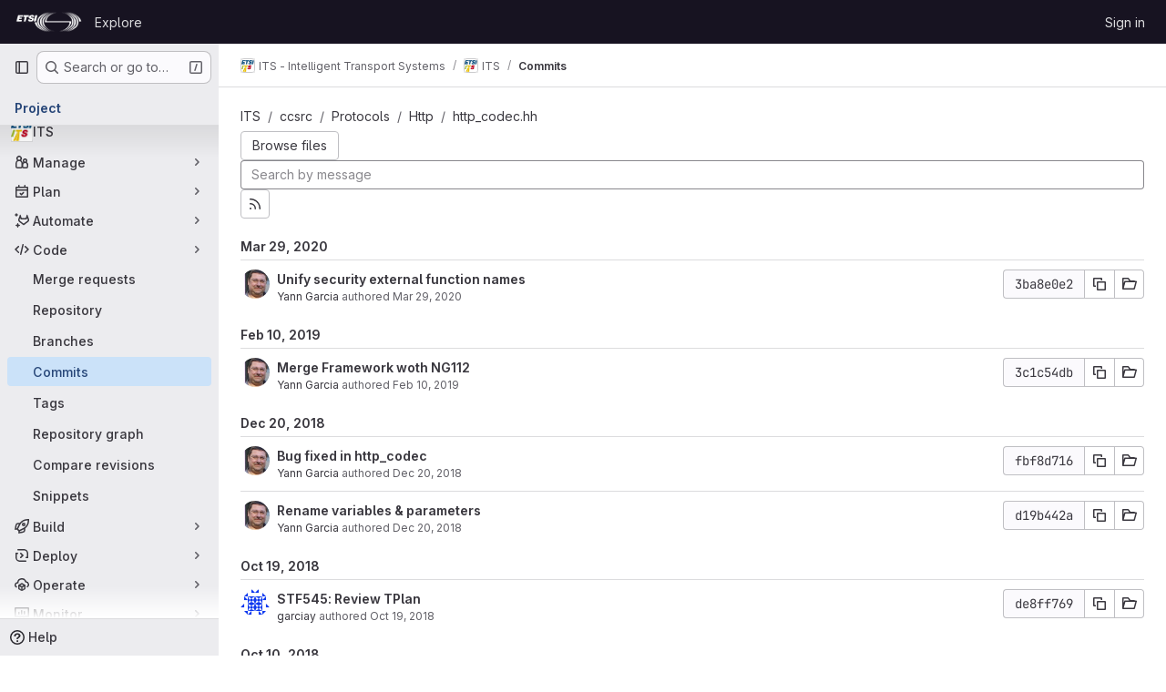

--- FILE ---
content_type: text/html; charset=utf-8
request_url: https://forge.etsi.org/rep/ITS/ITS/-/commits/3ba8e0e23a28421d43a23bb0421076711df93671/ccsrc/Protocols/Http/http_codec.hh
body_size: 13054
content:






<!DOCTYPE html>
<html class="gl-system ui-neutral with-top-bar with-header " lang="en">
<head prefix="og: http://ogp.me/ns#">
<meta charset="utf-8">
<meta content="IE=edge" http-equiv="X-UA-Compatible">
<meta content="width=device-width, initial-scale=1" name="viewport">
<title>Commits · 3ba8e0e23a28421d43a23bb0421076711df93671 · ITS - Intelligent Transport Systems / ITS · GitLab</title>
<script>
//<![CDATA[
window.gon={};gon.api_version="v4";gon.default_avatar_url="https://forge.etsi.org/rep/assets/no_avatar-849f9c04a3a0d0cea2424ae97b27447dc64a7dbfae83c036c45b403392f0e8ba.png";gon.max_file_size=10;gon.asset_host=null;gon.webpack_public_path="/rep/assets/webpack/";gon.relative_url_root="/rep";gon.user_color_mode="gl-system";gon.user_color_scheme="white";gon.markdown_surround_selection=null;gon.markdown_automatic_lists=null;gon.markdown_maintain_indentation=null;gon.math_rendering_limits_enabled=true;gon.recaptcha_api_server_url="https://www.recaptcha.net/recaptcha/api.js";gon.recaptcha_sitekey=null;gon.gitlab_url="https://forge.etsi.org/rep";gon.promo_url="https://about.gitlab.com";gon.forum_url="https://forum.gitlab.com";gon.docs_url="https://docs.gitlab.com";gon.revision="270836848e7";gon.feature_category="source_code_management";gon.gitlab_logo="/rep/assets/gitlab_logo-2957169c8ef64c58616a1ac3f4fc626e8a35ce4eb3ed31bb0d873712f2a041a0.png";gon.secure=true;gon.sprite_icons="/rep/assets/icons-62cd41f10569bb5050df02409792752f47c042aa91f8d59f11b48b79e724f90d.svg";gon.sprite_file_icons="/rep/assets/file_icons/file_icons-88a95467170997d6a4052c781684c8250847147987090747773c1ee27c513c5f.svg";gon.emoji_sprites_css_path="/rep/assets/emoji_sprites-bd26211944b9d072037ec97cb138f1a52cd03ef185cd38b8d1fcc963245199a1.css";gon.emoji_backend_version=4;gon.gridstack_css_path="/rep/assets/lazy_bundles/gridstack-f42069e5c7b1542688660592b48f2cbd86e26b77030efd195d124dbd8fe64434.css";gon.test_env=false;gon.disable_animations=false;gon.suggested_label_colors={"#cc338b":"Magenta-pink","#dc143c":"Crimson","#c21e56":"Rose red","#cd5b45":"Dark coral","#ed9121":"Carrot orange","#eee600":"Titanium yellow","#009966":"Green-cyan","#8fbc8f":"Dark sea green","#6699cc":"Blue-gray","#e6e6fa":"Lavender","#9400d3":"Dark violet","#330066":"Deep violet","#36454f":"Charcoal grey","#808080":"Gray"};gon.first_day_of_week=0;gon.time_display_relative=true;gon.time_display_format=0;gon.ee=true;gon.jh=false;gon.dot_com=false;gon.uf_error_prefix="UF";gon.pat_prefix="glpat-";gon.keyboard_shortcuts_enabled=true;gon.diagramsnet_url="https://embed.diagrams.net";gon.features={"uiForOrganizations":false,"organizationSwitching":false,"findAndReplace":false,"removeMonitorMetrics":true,"workItemViewForIssues":true,"mergeRequestDashboard":true,"newProjectCreationForm":false,"workItemsClientSideBoards":false,"glqlWorkItems":false,"glqlAggregation":false,"glqlTypescript":false,"whatsNewFeaturedCarousel":true,"extensibleReferenceFilters":false,"paneledView":false,"disallowImmediateDeletion":false,"projectStudioEnabled":false,"duoChatDynamicDimension":true,"advancedContextResolver":true,"vulnerabilityReportTypeScannerFilter":true};gon.roadmap_epics_limit=1000;
//]]>
</script>

<script>
//<![CDATA[
const root = document.documentElement;
if (window.matchMedia('(prefers-color-scheme: dark)').matches) {
  root.classList.add('gl-dark');
}

window.matchMedia('(prefers-color-scheme: dark)').addEventListener('change', (e) => {
  if (e.matches) {
    root.classList.add('gl-dark');
  } else {
    root.classList.remove('gl-dark');
  }
});

//]]>
</script>




<meta content="light dark" name="color-scheme">
<link rel="stylesheet" href="/rep/assets/application-1d952d208d723bdf3130c71408c541e737f5d985ea472b98119c5fcbade45d06.css" media="(prefers-color-scheme: light)" />
<link rel="stylesheet" href="/rep/assets/application_dark-eaac116bc0869ef40a835435348389dfa9fb14a3955dfac30643b4ac072e4e20.css" media="(prefers-color-scheme: dark)" />
<link rel="stylesheet" href="/rep/assets/page_bundles/tree-de37a87efbd3b86ea4f7b8e62b0941d57912224448e15b3bec548aaf8a08aac3.css" /><link rel="stylesheet" href="/rep/assets/page_bundles/merge_request-e4612cf71e03aa0c1af7325f5cc75cfa493accc1abf9b71f9b4b619027c534e4.css" /><link rel="stylesheet" href="/rep/assets/page_bundles/projects-9af221476a8864ce1a6f12121689b12350aae0803d7d688e242bed15d497fe63.css" /><link rel="stylesheet" href="/rep/assets/page_bundles/commits-5cf8d19761a67f6b81adf813f75a05d613a957601a23c9688a6281963ffb93b1.css" /><link rel="stylesheet" href="/rep/assets/page_bundles/commit_description-9e7efe20f0cef17d0606edabfad0418e9eb224aaeaa2dae32c817060fa60abcc.css" /><link rel="stylesheet" href="/rep/assets/page_bundles/work_items-dd1282f317752aae038ad9ba41ea791b97bc5935f9e8a307cb57754a5b80a5e1.css" /><link rel="stylesheet" href="/rep/assets/page_bundles/notes_shared-e9c90e23c973dff1f421a3e73a36e9dcfe6a577b45b06811a3efb6c2b8ac65eb.css" />
<link rel="stylesheet" href="/rep/assets/application_utilities-e3b0c44298fc1c149afbf4c8996fb92427ae41e4649b934ca495991b7852b855.css" media="(prefers-color-scheme: light)" />
<link rel="stylesheet" href="/rep/assets/application_utilities_dark-e3b0c44298fc1c149afbf4c8996fb92427ae41e4649b934ca495991b7852b855.css" media="(prefers-color-scheme: dark)" />
<link rel="stylesheet" href="/rep/assets/tailwind-651b141a530868d7418289aaa82e84407f87b69017ea240d96c07f10efa8cbdf.css" />


<link rel="stylesheet" href="/rep/assets/fonts-deb7ad1d55ca77c0172d8538d53442af63604ff490c74acc2859db295c125bdb.css" />
<link rel="stylesheet" href="/rep/assets/highlight/themes/white-f9894e9bc9414456158c25fb1a2f853ace8855b6a40b2b43001d20fb651b5512.css" media="(prefers-color-scheme: light)" />
<link rel="stylesheet" href="/rep/assets/highlight/themes/dark-67ac54fe266c37b22ddc8f582d52a80540d5747ea91a851778a772440fab2aac.css" media="(prefers-color-scheme: dark)" />

<script src="/rep/assets/webpack/runtime.68b399a8.bundle.js" defer="defer"></script>
<script src="/rep/assets/webpack/main.dd993760.chunk.js" defer="defer"></script>
<script src="/rep/assets/webpack/tracker.85adcc5f.chunk.js" defer="defer"></script>
<script>
//<![CDATA[
window.snowplowOptions = {"namespace":"gl","hostname":"forge.etsi.org:443","postPath":"/rep/-/collect_events","forceSecureTracker":true,"appId":"gitlab_sm"}

gl = window.gl || {};
gl.snowplowStandardContext = {"schema":"iglu:com.gitlab/gitlab_standard/jsonschema/1-1-7","data":{"environment":"self-managed","source":"gitlab-rails","correlation_id":"01KEZDGGZD9VF27C8DA5NN3Q4S","plan":"free","extra":{},"user_id":null,"global_user_id":null,"user_type":null,"is_gitlab_team_member":null,"namespace_id":79,"ultimate_parent_namespace_id":79,"project_id":199,"feature_enabled_by_namespace_ids":null,"realm":"self-managed","instance_id":"71e7f749-82d6-4492-874b-af810ccbc642","unique_instance_id":"8e0da3e7-61a6-5aa1-9d48-26c72f459631","host_name":"forge.etsi.org","instance_version":"18.4.1","context_generated_at":"2026-01-14T23:30:03.147Z"}}
gl.snowplowPseudonymizedPageUrl = "https://forge.etsi.org/rep/namespace79/project199/-/commits/3ba8e0e23a28421d43a23bb0421076711df93671/ccsrc/Protocols/Http/http_codec.hh";
gl.maskedDefaultReferrerUrl = null;
gl.ga4MeasurementId = 'G-ENFH3X7M5Y';
gl.duoEvents = ["ai_question_category","perform_completion_worker","process_gitlab_duo_question","ai_response_time","click_purchase_seats_button_group_duo_pro_home_page","default_answer","detected_high_comment_temperature","detected_repeated_high_comment_temperature","error_answer","execute_llm_method","finish_duo_workflow_execution","forced_high_temperature_commenting","i_quickactions_q","request_ask_help","request_duo_chat_response","requested_comment_temperature","retry_duo_workflow_execution","start_duo_workflow_execution","submit_gitlab_duo_question","tokens_per_embedding","tokens_per_user_request_prompt","tokens_per_user_request_response"];
gl.onlySendDuoEvents = false;


//]]>
</script>
<link rel="preload" href="/rep/assets/application_utilities-e3b0c44298fc1c149afbf4c8996fb92427ae41e4649b934ca495991b7852b855.css" as="style" type="text/css">
<link rel="preload" href="/rep/assets/application-1d952d208d723bdf3130c71408c541e737f5d985ea472b98119c5fcbade45d06.css" as="style" type="text/css">
<link rel="preload" href="/rep/assets/highlight/themes/white-f9894e9bc9414456158c25fb1a2f853ace8855b6a40b2b43001d20fb651b5512.css" as="style" type="text/css">




<script src="/rep/assets/webpack/commons-pages.groups.settings.work_items.show-super_sidebar.fbf03cc2.chunk.js" defer="defer"></script>
<script src="/rep/assets/webpack/commons-pages.search.show-super_sidebar.7b972950.chunk.js" defer="defer"></script>
<script src="/rep/assets/webpack/super_sidebar.1932d191.chunk.js" defer="defer"></script>
<script src="/rep/assets/webpack/commons-pages.projects-pages.projects.activity-pages.projects.alert_management.details-pages.project-a2aaf4a3.7d5c8704.chunk.js" defer="defer"></script>
<script src="/rep/assets/webpack/commons-pages.projects.blob.show-pages.projects.commits.show-pages.projects.show-pages.projects.tree.show.3501fd43.chunk.js" defer="defer"></script>
<script src="/rep/assets/webpack/pages.projects.commits.show.2c1eec1b.chunk.js" defer="defer"></script>

<meta content="object" property="og:type">
<meta content="GitLab" property="og:site_name">
<meta content="Commits · 3ba8e0e23a28421d43a23bb0421076711df93671 · ITS - Intelligent Transport Systems / ITS · GitLab" property="og:title">
<meta content="Welcome to ETSI Forge" property="og:description">
<meta content="https://forge.etsi.org/rep/uploads/-/system/project/avatar/199/ETSI_ITS_Standards_V2X.jpg" property="og:image">
<meta content="64" property="og:image:width">
<meta content="64" property="og:image:height">
<meta content="https://forge.etsi.org/rep/ITS/ITS/-/commits/3ba8e0e23a28421d43a23bb0421076711df93671/ccsrc/Protocols/Http/http_codec.hh" property="og:url">
<meta content="summary" property="twitter:card">
<meta content="Commits · 3ba8e0e23a28421d43a23bb0421076711df93671 · ITS - Intelligent Transport Systems / ITS · GitLab" property="twitter:title">
<meta content="Welcome to ETSI Forge" property="twitter:description">
<meta content="https://forge.etsi.org/rep/uploads/-/system/project/avatar/199/ETSI_ITS_Standards_V2X.jpg" property="twitter:image">

<meta name="csrf-param" content="authenticity_token" />
<meta name="csrf-token" content="O6zvUFzArQ6aAGVDAPbycXmT6OuVAha0yWiKVRF1vUKzHER38D6H64UNpTef81v8dCCbFc5GT_lPdtmQm7UD2A" />
<meta name="csp-nonce" />
<meta name="action-cable-url" content="/rep/-/cable" />
<link href="/rep/-/manifest.json" rel="manifest">
<link rel="icon" type="image/png" href="/rep/uploads/-/system/appearance/favicon/1/etsi-favicon.ico" id="favicon" data-original-href="/rep/uploads/-/system/appearance/favicon/1/etsi-favicon.ico" />
<link rel="apple-touch-icon" type="image/x-icon" href="/rep/assets/apple-touch-icon-b049d4bc0dd9626f31db825d61880737befc7835982586d015bded10b4435460.png" />
<link href="/rep/search/opensearch.xml" rel="search" title="Search GitLab" type="application/opensearchdescription+xml">
<link rel="alternate" type="application/atom+xml" title="ITS:3ba8e0e23a28421d43a23bb0421076711df93671 commits" href="/rep/ITS/ITS/-/commits/3ba8e0e23a28421d43a23bb0421076711df93671?format=atom" />




<meta content="Welcome to ETSI Forge" name="description">
<meta content="#ececef" name="theme-color">
</head>

<body class="tab-width-8 gl-browser-chrome gl-platform-mac body-fixed-scrollbar" data-group="ITS" data-group-full-path="ITS" data-namespace-id="79" data-page="projects:commits:show" data-page-type-id="3ba8e0e23a28421d43a23bb0421076711df93671/ccsrc/Protocols/Http/http_codec.hh" data-project="ITS" data-project-full-path="ITS/ITS" data-project-id="199" data-project-studio-available="false" data-project-studio-enabled="false">
<div id="js-tooltips-container"></div>
<div id="js-drawer-container"></div>

<script>
//<![CDATA[
gl = window.gl || {};
gl.client = {"isChrome":true,"isMac":true};


//]]>
</script>


<header class="header-logged-out" data-testid="navbar">
<a class="gl-sr-only gl-accessibility" href="#content-body">Skip to content</a>
<div class="container-fluid">
<nav aria-label="Explore GitLab" class="header-logged-out-nav gl-flex gl-gap-3 gl-justify-between">
<div class="gl-flex gl-items-center gl-gap-1">
<span class="gl-sr-only">GitLab</span>
<a title="Homepage" id="logo" class="header-logged-out-logo has-tooltip" aria-label="Homepage" data-track-label="main_navigation" data-track-action="click_gitlab_logo_link" data-track-property="navigation_top" href="/rep/"><img class="brand-header-logo lazy" alt="" data-src="/rep/uploads/-/system/appearance/header_logo/1/ETSI_Logo_BW_S_Office1.png" src="[data-uri]" />
</a></div>
<ul class="gl-list-none gl-p-0 gl-m-0 gl-flex gl-gap-3 gl-items-center gl-grow">
<li class="header-logged-out-nav-item">
<a class="" href="/rep/explore">Explore</a>
</li>
</ul>
<ul class="gl-list-none gl-p-0 gl-m-0 gl-flex gl-gap-3 gl-items-center gl-justify-end">
<li class="header-logged-out-nav-item">
<a href="/rep/users/sign_in?redirect_to_referer=yes">Sign in</a>
</li>
</ul>
</nav>
</div>
</header>

<div class="layout-page page-with-super-sidebar">
<aside class="js-super-sidebar super-sidebar super-sidebar-loading" data-command-palette="{&quot;project_files_url&quot;:&quot;/rep/ITS/ITS/-/files/3ba8e0e23a28421d43a23bb0421076711df93671?format=json&quot;,&quot;project_blob_url&quot;:&quot;/rep/ITS/ITS/-/blob/3ba8e0e23a28421d43a23bb0421076711df93671&quot;}" data-force-desktop-expanded-sidebar="" data-is-saas="false" data-root-path="/rep/" data-sidebar="{&quot;is_logged_in&quot;:false,&quot;compare_plans_url&quot;:&quot;https://about.gitlab.com/pricing&quot;,&quot;context_switcher_links&quot;:[{&quot;title&quot;:&quot;Explore&quot;,&quot;link&quot;:&quot;/rep/explore&quot;,&quot;icon&quot;:&quot;compass&quot;}],&quot;current_menu_items&quot;:[{&quot;id&quot;:&quot;project_overview&quot;,&quot;title&quot;:&quot;ITS&quot;,&quot;avatar&quot;:&quot;/rep/uploads/-/system/project/avatar/199/ETSI_ITS_Standards_V2X.jpg&quot;,&quot;entity_id&quot;:199,&quot;link&quot;:&quot;/rep/ITS/ITS&quot;,&quot;link_classes&quot;:&quot;shortcuts-project&quot;,&quot;is_active&quot;:false},{&quot;id&quot;:&quot;manage_menu&quot;,&quot;title&quot;:&quot;Manage&quot;,&quot;icon&quot;:&quot;users&quot;,&quot;avatar_shape&quot;:&quot;rect&quot;,&quot;link&quot;:&quot;/rep/ITS/ITS/activity&quot;,&quot;is_active&quot;:false,&quot;items&quot;:[{&quot;id&quot;:&quot;activity&quot;,&quot;title&quot;:&quot;Activity&quot;,&quot;link&quot;:&quot;/rep/ITS/ITS/activity&quot;,&quot;link_classes&quot;:&quot;shortcuts-project-activity&quot;,&quot;is_active&quot;:false},{&quot;id&quot;:&quot;members&quot;,&quot;title&quot;:&quot;Members&quot;,&quot;link&quot;:&quot;/rep/ITS/ITS/-/project_members&quot;,&quot;is_active&quot;:false},{&quot;id&quot;:&quot;labels&quot;,&quot;title&quot;:&quot;Labels&quot;,&quot;link&quot;:&quot;/rep/ITS/ITS/-/labels&quot;,&quot;is_active&quot;:false}],&quot;separated&quot;:false},{&quot;id&quot;:&quot;plan_menu&quot;,&quot;title&quot;:&quot;Plan&quot;,&quot;icon&quot;:&quot;planning&quot;,&quot;avatar_shape&quot;:&quot;rect&quot;,&quot;link&quot;:&quot;/rep/ITS/ITS/-/issues&quot;,&quot;is_active&quot;:false,&quot;items&quot;:[{&quot;id&quot;:&quot;project_issue_list&quot;,&quot;title&quot;:&quot;Issues&quot;,&quot;link&quot;:&quot;/rep/ITS/ITS/-/issues&quot;,&quot;link_classes&quot;:&quot;shortcuts-issues has-sub-items&quot;,&quot;pill_count_field&quot;:&quot;openIssuesCount&quot;,&quot;pill_count_dynamic&quot;:false,&quot;is_active&quot;:false},{&quot;id&quot;:&quot;boards&quot;,&quot;title&quot;:&quot;Issue boards&quot;,&quot;link&quot;:&quot;/rep/ITS/ITS/-/boards&quot;,&quot;link_classes&quot;:&quot;shortcuts-issue-boards&quot;,&quot;is_active&quot;:false},{&quot;id&quot;:&quot;milestones&quot;,&quot;title&quot;:&quot;Milestones&quot;,&quot;link&quot;:&quot;/rep/ITS/ITS/-/milestones&quot;,&quot;is_active&quot;:false},{&quot;id&quot;:&quot;project_wiki&quot;,&quot;title&quot;:&quot;Wiki&quot;,&quot;link&quot;:&quot;/rep/ITS/ITS/-/wikis/home&quot;,&quot;link_classes&quot;:&quot;shortcuts-wiki&quot;,&quot;is_active&quot;:false}],&quot;separated&quot;:false},{&quot;id&quot;:&quot;duo_agents_menu&quot;,&quot;title&quot;:&quot;Automate&quot;,&quot;icon&quot;:&quot;tanuki-ai&quot;,&quot;avatar_shape&quot;:&quot;rect&quot;,&quot;link&quot;:&quot;/rep/ITS/ITS/-/automate/agent-sessions&quot;,&quot;is_active&quot;:false,&quot;items&quot;:[{&quot;id&quot;:&quot;agents_runs&quot;,&quot;title&quot;:&quot;Agent sessions&quot;,&quot;link&quot;:&quot;/rep/ITS/ITS/-/automate/agent-sessions&quot;,&quot;is_active&quot;:false}],&quot;separated&quot;:false},{&quot;id&quot;:&quot;code_menu&quot;,&quot;title&quot;:&quot;Code&quot;,&quot;icon&quot;:&quot;code&quot;,&quot;avatar_shape&quot;:&quot;rect&quot;,&quot;link&quot;:&quot;/rep/ITS/ITS/-/merge_requests&quot;,&quot;is_active&quot;:true,&quot;items&quot;:[{&quot;id&quot;:&quot;project_merge_request_list&quot;,&quot;title&quot;:&quot;Merge requests&quot;,&quot;link&quot;:&quot;/rep/ITS/ITS/-/merge_requests&quot;,&quot;link_classes&quot;:&quot;shortcuts-merge_requests&quot;,&quot;pill_count_field&quot;:&quot;openMergeRequestsCount&quot;,&quot;pill_count_dynamic&quot;:false,&quot;is_active&quot;:false},{&quot;id&quot;:&quot;files&quot;,&quot;title&quot;:&quot;Repository&quot;,&quot;link&quot;:&quot;/rep/ITS/ITS/-/tree/3ba8e0e23a28421d43a23bb0421076711df93671&quot;,&quot;link_classes&quot;:&quot;shortcuts-tree&quot;,&quot;is_active&quot;:false},{&quot;id&quot;:&quot;branches&quot;,&quot;title&quot;:&quot;Branches&quot;,&quot;link&quot;:&quot;/rep/ITS/ITS/-/branches&quot;,&quot;is_active&quot;:false},{&quot;id&quot;:&quot;commits&quot;,&quot;title&quot;:&quot;Commits&quot;,&quot;link&quot;:&quot;/rep/ITS/ITS/-/commits/3ba8e0e23a28421d43a23bb0421076711df93671&quot;,&quot;link_classes&quot;:&quot;shortcuts-commits&quot;,&quot;is_active&quot;:true},{&quot;id&quot;:&quot;tags&quot;,&quot;title&quot;:&quot;Tags&quot;,&quot;link&quot;:&quot;/rep/ITS/ITS/-/tags&quot;,&quot;is_active&quot;:false},{&quot;id&quot;:&quot;graphs&quot;,&quot;title&quot;:&quot;Repository graph&quot;,&quot;link&quot;:&quot;/rep/ITS/ITS/-/network/3ba8e0e23a28421d43a23bb0421076711df93671&quot;,&quot;link_classes&quot;:&quot;shortcuts-network&quot;,&quot;is_active&quot;:false},{&quot;id&quot;:&quot;compare&quot;,&quot;title&quot;:&quot;Compare revisions&quot;,&quot;link&quot;:&quot;/rep/ITS/ITS/-/compare?from=master\u0026to=3ba8e0e23a28421d43a23bb0421076711df93671&quot;,&quot;is_active&quot;:false},{&quot;id&quot;:&quot;project_snippets&quot;,&quot;title&quot;:&quot;Snippets&quot;,&quot;link&quot;:&quot;/rep/ITS/ITS/-/snippets&quot;,&quot;link_classes&quot;:&quot;shortcuts-snippets&quot;,&quot;is_active&quot;:false}],&quot;separated&quot;:false},{&quot;id&quot;:&quot;build_menu&quot;,&quot;title&quot;:&quot;Build&quot;,&quot;icon&quot;:&quot;rocket&quot;,&quot;avatar_shape&quot;:&quot;rect&quot;,&quot;link&quot;:&quot;/rep/ITS/ITS/-/pipelines&quot;,&quot;is_active&quot;:false,&quot;items&quot;:[{&quot;id&quot;:&quot;pipelines&quot;,&quot;title&quot;:&quot;Pipelines&quot;,&quot;link&quot;:&quot;/rep/ITS/ITS/-/pipelines&quot;,&quot;link_classes&quot;:&quot;shortcuts-pipelines&quot;,&quot;is_active&quot;:false},{&quot;id&quot;:&quot;jobs&quot;,&quot;title&quot;:&quot;Jobs&quot;,&quot;link&quot;:&quot;/rep/ITS/ITS/-/jobs&quot;,&quot;link_classes&quot;:&quot;shortcuts-builds&quot;,&quot;is_active&quot;:false},{&quot;id&quot;:&quot;pipeline_schedules&quot;,&quot;title&quot;:&quot;Pipeline schedules&quot;,&quot;link&quot;:&quot;/rep/ITS/ITS/-/pipeline_schedules&quot;,&quot;link_classes&quot;:&quot;shortcuts-builds&quot;,&quot;is_active&quot;:false},{&quot;id&quot;:&quot;artifacts&quot;,&quot;title&quot;:&quot;Artifacts&quot;,&quot;link&quot;:&quot;/rep/ITS/ITS/-/artifacts&quot;,&quot;link_classes&quot;:&quot;shortcuts-builds&quot;,&quot;is_active&quot;:false}],&quot;separated&quot;:false},{&quot;id&quot;:&quot;deploy_menu&quot;,&quot;title&quot;:&quot;Deploy&quot;,&quot;icon&quot;:&quot;deployments&quot;,&quot;avatar_shape&quot;:&quot;rect&quot;,&quot;link&quot;:&quot;/rep/ITS/ITS/-/releases&quot;,&quot;is_active&quot;:false,&quot;items&quot;:[{&quot;id&quot;:&quot;releases&quot;,&quot;title&quot;:&quot;Releases&quot;,&quot;link&quot;:&quot;/rep/ITS/ITS/-/releases&quot;,&quot;link_classes&quot;:&quot;shortcuts-deployments-releases&quot;,&quot;is_active&quot;:false},{&quot;id&quot;:&quot;container_registry&quot;,&quot;title&quot;:&quot;Container registry&quot;,&quot;link&quot;:&quot;/rep/ITS/ITS/container_registry&quot;,&quot;is_active&quot;:false},{&quot;id&quot;:&quot;model_registry&quot;,&quot;title&quot;:&quot;Model registry&quot;,&quot;link&quot;:&quot;/rep/ITS/ITS/-/ml/models&quot;,&quot;is_active&quot;:false}],&quot;separated&quot;:false},{&quot;id&quot;:&quot;operations_menu&quot;,&quot;title&quot;:&quot;Operate&quot;,&quot;icon&quot;:&quot;cloud-pod&quot;,&quot;avatar_shape&quot;:&quot;rect&quot;,&quot;link&quot;:&quot;/rep/ITS/ITS/-/environments&quot;,&quot;is_active&quot;:false,&quot;items&quot;:[{&quot;id&quot;:&quot;environments&quot;,&quot;title&quot;:&quot;Environments&quot;,&quot;link&quot;:&quot;/rep/ITS/ITS/-/environments&quot;,&quot;link_classes&quot;:&quot;shortcuts-environments&quot;,&quot;is_active&quot;:false}],&quot;separated&quot;:false},{&quot;id&quot;:&quot;monitor_menu&quot;,&quot;title&quot;:&quot;Monitor&quot;,&quot;icon&quot;:&quot;monitor&quot;,&quot;avatar_shape&quot;:&quot;rect&quot;,&quot;link&quot;:&quot;/rep/ITS/ITS/-/incidents&quot;,&quot;is_active&quot;:false,&quot;items&quot;:[{&quot;id&quot;:&quot;incidents&quot;,&quot;title&quot;:&quot;Incidents&quot;,&quot;link&quot;:&quot;/rep/ITS/ITS/-/incidents&quot;,&quot;is_active&quot;:false}],&quot;separated&quot;:false},{&quot;id&quot;:&quot;analyze_menu&quot;,&quot;title&quot;:&quot;Analyze&quot;,&quot;icon&quot;:&quot;chart&quot;,&quot;avatar_shape&quot;:&quot;rect&quot;,&quot;link&quot;:&quot;/rep/ITS/ITS/-/value_stream_analytics&quot;,&quot;is_active&quot;:false,&quot;items&quot;:[{&quot;id&quot;:&quot;cycle_analytics&quot;,&quot;title&quot;:&quot;Value stream analytics&quot;,&quot;link&quot;:&quot;/rep/ITS/ITS/-/value_stream_analytics&quot;,&quot;link_classes&quot;:&quot;shortcuts-project-cycle-analytics&quot;,&quot;is_active&quot;:false},{&quot;id&quot;:&quot;contributors&quot;,&quot;title&quot;:&quot;Contributor analytics&quot;,&quot;link&quot;:&quot;/rep/ITS/ITS/-/graphs/3ba8e0e23a28421d43a23bb0421076711df93671&quot;,&quot;is_active&quot;:false},{&quot;id&quot;:&quot;ci_cd_analytics&quot;,&quot;title&quot;:&quot;CI/CD analytics&quot;,&quot;link&quot;:&quot;/rep/ITS/ITS/-/pipelines/charts&quot;,&quot;is_active&quot;:false},{&quot;id&quot;:&quot;repository_analytics&quot;,&quot;title&quot;:&quot;Repository analytics&quot;,&quot;link&quot;:&quot;/rep/ITS/ITS/-/graphs/3ba8e0e23a28421d43a23bb0421076711df93671/charts&quot;,&quot;link_classes&quot;:&quot;shortcuts-repository-charts&quot;,&quot;is_active&quot;:false},{&quot;id&quot;:&quot;model_experiments&quot;,&quot;title&quot;:&quot;Model experiments&quot;,&quot;link&quot;:&quot;/rep/ITS/ITS/-/ml/experiments&quot;,&quot;is_active&quot;:false}],&quot;separated&quot;:false}],&quot;current_context_header&quot;:&quot;Project&quot;,&quot;support_path&quot;:&quot;https://about.gitlab.com/get-help/&quot;,&quot;docs_path&quot;:&quot;/rep/help/docs&quot;,&quot;display_whats_new&quot;:false,&quot;show_version_check&quot;:null,&quot;search&quot;:{&quot;search_path&quot;:&quot;/rep/search&quot;,&quot;issues_path&quot;:&quot;/rep/dashboard/issues&quot;,&quot;mr_path&quot;:&quot;/rep/dashboard/merge_requests&quot;,&quot;autocomplete_path&quot;:&quot;/rep/search/autocomplete&quot;,&quot;settings_path&quot;:&quot;/rep/search/settings&quot;,&quot;search_context&quot;:{&quot;group&quot;:{&quot;id&quot;:79,&quot;name&quot;:&quot;ITS - Intelligent Transport Systems&quot;,&quot;full_name&quot;:&quot;ITS - Intelligent Transport Systems&quot;},&quot;group_metadata&quot;:{&quot;issues_path&quot;:&quot;/rep/groups/ITS/-/issues&quot;,&quot;mr_path&quot;:&quot;/rep/groups/ITS/-/merge_requests&quot;},&quot;project&quot;:{&quot;id&quot;:199,&quot;name&quot;:&quot;ITS&quot;},&quot;project_metadata&quot;:{&quot;mr_path&quot;:&quot;/rep/ITS/ITS/-/merge_requests&quot;,&quot;issues_path&quot;:&quot;/rep/ITS/ITS/-/issues&quot;},&quot;code_search&quot;:false,&quot;ref&quot;:&quot;3ba8e0e23a28421d43a23bb0421076711df93671&quot;,&quot;scope&quot;:&quot;commits&quot;,&quot;for_snippets&quot;:null}},&quot;panel_type&quot;:&quot;project&quot;,&quot;shortcut_links&quot;:[{&quot;title&quot;:&quot;Snippets&quot;,&quot;href&quot;:&quot;/rep/explore/snippets&quot;,&quot;css_class&quot;:&quot;dashboard-shortcuts-snippets&quot;},{&quot;title&quot;:&quot;Groups&quot;,&quot;href&quot;:&quot;/rep/explore/groups&quot;,&quot;css_class&quot;:&quot;dashboard-shortcuts-groups&quot;},{&quot;title&quot;:&quot;Projects&quot;,&quot;href&quot;:&quot;/rep/explore/projects/starred&quot;,&quot;css_class&quot;:&quot;dashboard-shortcuts-projects&quot;}],&quot;terms&quot;:null}"></aside>


<div class="content-wrapper">
<div class="broadcast-wrapper">



</div>
<div class="alert-wrapper alert-wrapper-top-space gl-flex gl-flex-col gl-gap-3 container-fluid container-limited">






























</div>

<div class="top-bar-fixed container-fluid" data-testid="top-bar">
<div class="top-bar-container gl-flex gl-items-center gl-gap-2">
<div class="gl-grow gl-basis-0 gl-flex gl-items-center gl-justify-start gl-gap-3">
<button class="gl-button btn btn-icon btn-md btn-default btn-default-tertiary js-super-sidebar-toggle-expand super-sidebar-toggle -gl-ml-3" aria-controls="super-sidebar" aria-expanded="false" aria-label="Primary navigation sidebar" type="button"><svg class="s16 gl-icon gl-button-icon " data-testid="sidebar-icon"><use href="/rep/assets/icons-62cd41f10569bb5050df02409792752f47c042aa91f8d59f11b48b79e724f90d.svg#sidebar"></use></svg>

</button>
<script type="application/ld+json">
{"@context":"https://schema.org","@type":"BreadcrumbList","itemListElement":[{"@type":"ListItem","position":1,"name":"ITS - Intelligent Transport Systems","item":"https://forge.etsi.org/rep/ITS"},{"@type":"ListItem","position":2,"name":"ITS","item":"https://forge.etsi.org/rep/ITS/ITS"},{"@type":"ListItem","position":3,"name":"Commits","item":"https://forge.etsi.org/rep/ITS/ITS/-/commits/3ba8e0e23a28421d43a23bb0421076711df93671/ccsrc/Protocols/Http/http_codec.hh"}]}


</script>
<div data-testid="breadcrumb-links" id="js-vue-page-breadcrumbs-wrapper">
<div data-breadcrumbs-json="[{&quot;text&quot;:&quot;ITS - Intelligent Transport Systems&quot;,&quot;href&quot;:&quot;/rep/ITS&quot;,&quot;avatarPath&quot;:&quot;/rep/uploads/-/system/group/avatar/79/ETSI_ITS_Standards_V2X.jpg&quot;},{&quot;text&quot;:&quot;ITS&quot;,&quot;href&quot;:&quot;/rep/ITS/ITS&quot;,&quot;avatarPath&quot;:&quot;/rep/uploads/-/system/project/avatar/199/ETSI_ITS_Standards_V2X.jpg&quot;},{&quot;text&quot;:&quot;Commits&quot;,&quot;href&quot;:&quot;/rep/ITS/ITS/-/commits/3ba8e0e23a28421d43a23bb0421076711df93671/ccsrc/Protocols/Http/http_codec.hh&quot;,&quot;avatarPath&quot;:null}]" id="js-vue-page-breadcrumbs"></div>
<div id="js-injected-page-breadcrumbs"></div>
<div id="js-page-breadcrumbs-extra"></div>
</div>


</div>
</div>
</div>

<div class="container-fluid container-limited project-highlight-puc">
<main class="content" id="content-body" itemscope itemtype="http://schema.org/SoftwareSourceCode">
<div class="flash-container flash-container-page sticky" data-testid="flash-container">
<div id="js-global-alerts"></div>
</div>






<h1 class="gl-sr-only">Commits · 3ba8e0e23a28421d43a23bb0421076711df93671</h1>
<div class="js-project-commits-show" data-commits-limit="40">
<div class="tree-holder gl-mt-5">
<div class="nav-block">
<div class="tree-ref-container">
<div class="tree-ref-holder gl-max-w-26">
<div data-commits-path="/rep/ITS/ITS/-/commits/3ba8e0e23a28421d43a23bb0421076711df93671" data-project-id="199" data-ref="3ba8e0e23a28421d43a23bb0421076711df93671" data-ref-type="" data-tree-path="ccsrc/Protocols/Http/http_codec.hh" id="js-project-commits-ref-switcher"></div>
</div>
<ul class="breadcrumb repo-breadcrumb">
<li class="breadcrumb-item"><a href="/rep/ITS/ITS/-/commits/3ba8e0e23a28421d43a23bb0421076711df93671">ITS</a></li><li class="breadcrumb-item"><a href="/rep/ITS/ITS/-/commits/3ba8e0e23a28421d43a23bb0421076711df93671/ccsrc">ccsrc</a></li><li class="breadcrumb-item"><a href="/rep/ITS/ITS/-/commits/3ba8e0e23a28421d43a23bb0421076711df93671/ccsrc/Protocols">Protocols</a></li><li class="breadcrumb-item"><a href="/rep/ITS/ITS/-/commits/3ba8e0e23a28421d43a23bb0421076711df93671/ccsrc/Protocols/Http">Http</a></li><li class="breadcrumb-item"><a href="/rep/ITS/ITS/-/commits/3ba8e0e23a28421d43a23bb0421076711df93671/ccsrc/Protocols/Http/http_codec.hh">http_codec.hh</a></li>
</ul>
</div>
<div data-commits-path="/rep/ITS/ITS/-/commits/3ba8e0e23a28421d43a23bb0421076711df93671" data-project-id="199" id="js-author-dropdown"></div>
<div class="tree-controls">
<div class="control">
<a class="gl-button btn btn-md btn-default gl-mt-3 @md/panel:gl-mt-0" href="/rep/ITS/ITS/-/blob/3ba8e0e23a28421d43a23bb0421076711df93671/ccsrc/Protocols/Http/http_codec.hh"><span class="gl-button-text">
Browse files
</span>

</a>
</div>
<div class="control">
<form class="commits-search-form js-signature-container" data-signatures-path="/rep/ITS/ITS/-/commits/3ba8e0e23a28421d43a23bb0421076711df93671/ccsrc/Protocols/Http/http_codec.hh/signatures" action="/rep/ITS/ITS/-/commits/3ba8e0e23a28421d43a23bb0421076711df93671/ccsrc/Protocols/Http/http_codec.hh" accept-charset="UTF-8" method="get"><input type="search" name="search" id="commits-search" placeholder="Search by message" class="form-control gl-form-input input-short gl-mt-3 @sm/panel:gl-mt-0 gl-min-w-full" spellcheck="false" />
</form></div>
<div class="control gl-hidden @md/panel:gl-block">
<a title="Commits feed" class="gl-button btn btn-icon btn-md btn-default " href="/rep/ITS/ITS/-/commits/3ba8e0e23a28421d43a23bb0421076711df93671/ccsrc/Protocols/Http/http_codec.hh?format=atom"><svg class="s16 gl-icon gl-button-icon " data-testid="rss-icon"><use href="/rep/assets/icons-62cd41f10569bb5050df02409792752f47c042aa91f8d59f11b48b79e724f90d.svg#rss"></use></svg>

</a>
</div>
</div>
</div>
</div>

<div id="project_199">
<ol class="list-unstyled content_list" id="commits-list">
<li class="js-commit-header gl-mt-3 gl-py-2" data-day="2020-03-29">
<span class="day !gl-font-bold">Mar 29, 2020</span>
</li>
<li class="gl-border-t" data-day="2020-03-29">
<ul class="content-list commit-list flex-list">
<li class="commit !gl-flex-row js-toggle-container" id="commit-3ba8e0e2">
<div class="gl-self-start gl-hidden @sm/panel:gl-block">
<a href="/rep/garciay"><img alt="Yann Garcia&#39;s avatar" src="/rep/uploads/-/system/user/avatar/5/avatar.png?width=64" class="avatar s32 gl-inline-block" title="Yann Garcia"></a>
</div>
<div class="commit-detail flex-list gl-flex gl-justify-between gl-items-start gl-grow gl-min-w-0">
<div class="commit-content gl-self-center" data-testid="commit-content">
<div class="gl-block">
<a class="commit-row-message item-title js-onboarding-commit-item " href="/rep/ITS/ITS/-/commit/3ba8e0e23a28421d43a23bb0421076711df93671">Unify security external function names</a>
<span class="commit-row-message !gl-inline @sm/panel:!gl-hidden">
&middot;
3ba8e0e2
</span>
<div class="committer gl-text-sm">
<a class="commit-author-link js-user-link" data-user-id="5" href="/rep/garciay">Yann Garcia</a> authored <time class="js-timeago" title="Mar 29, 2020 7:23am" datetime="2020-03-29T07:23:03Z" tabindex="0" aria-label="Mar 29, 2020 7:23am" data-toggle="tooltip" data-placement="bottom" data-container="body">Mar 29, 2020</time>
</div>


</div>
</div>
<div class="commit-actions gl-flex gl-items-center gl-gap-3">
<div class="gl-flex gl-items-center gl-gap-3">

<div class="js-commit-pipeline-status" data-endpoint="/rep/ITS/ITS/-/commit/3ba8e0e23a28421d43a23bb0421076711df93671/pipelines?ref=3ba8e0e23a28421d43a23bb0421076711df93671"></div>
<div class="btn-group gl-hidden @sm/panel:gl-flex">
<span class="gl-button btn btn-label btn-md btn-default dark:!gl-bg-neutral-800" type="button"><span class="gl-button-text gl-font-monospace">
3ba8e0e2

</span>

</span><button class="gl-button btn btn-icon btn-md btn-default " title="Copy commit SHA" aria-label="Copy commit SHA" aria-live="polite" data-toggle="tooltip" data-placement="bottom" data-container="body" data-html="true" data-category="primary" data-size="medium" data-clipboard-text="3ba8e0e23a28421d43a23bb0421076711df93671" type="button"><svg class="s16 gl-icon gl-button-icon " data-testid="copy-to-clipboard-icon"><use href="/rep/assets/icons-62cd41f10569bb5050df02409792752f47c042aa91f8d59f11b48b79e724f90d.svg#copy-to-clipboard"></use></svg>

</button>
<a title="Browse File" class="gl-button btn btn-md btn-default has-tooltip btn-icon" data-container="body" href="/rep/ITS/ITS/-/blob/3ba8e0e23a28421d43a23bb0421076711df93671/ccsrc/Protocols/Http/http_codec.hh"><span class="gl-button-text">
<svg class="s16" data-testid="folder-open-icon"><use href="/rep/assets/icons-62cd41f10569bb5050df02409792752f47c042aa91f8d59f11b48b79e724f90d.svg#folder-open"></use></svg>
</span>

</a>
</div>
</div>
</div>
</div>
</li>

</ul>
</li>
<li class="js-commit-header gl-mt-3 gl-py-2" data-day="2019-02-10">
<span class="day !gl-font-bold">Feb 10, 2019</span>
</li>
<li class="gl-border-t" data-day="2019-02-10">
<ul class="content-list commit-list flex-list">
<li class="commit !gl-flex-row js-toggle-container" id="commit-3c1c54db">
<div class="gl-self-start gl-hidden @sm/panel:gl-block">
<a href="/rep/garciay"><img alt="Yann Garcia&#39;s avatar" src="/rep/uploads/-/system/user/avatar/5/avatar.png?width=64" class="avatar s32 gl-inline-block" title="Yann Garcia"></a>
</div>
<div class="commit-detail flex-list gl-flex gl-justify-between gl-items-start gl-grow gl-min-w-0">
<div class="commit-content gl-self-center" data-testid="commit-content">
<div class="gl-block">
<a class="commit-row-message item-title js-onboarding-commit-item " href="/rep/ITS/ITS/-/commit/3c1c54db594a9d0ca3c317aa6a33fe04e6bd86b4">Merge Framework woth NG112</a>
<span class="commit-row-message !gl-inline @sm/panel:!gl-hidden">
&middot;
3c1c54db
</span>
<div class="committer gl-text-sm">
<a class="commit-author-link js-user-link" data-user-id="5" href="/rep/garciay">Yann Garcia</a> authored <time class="js-timeago" title="Feb 10, 2019 10:40am" datetime="2019-02-10T10:40:20Z" tabindex="0" aria-label="Feb 10, 2019 10:40am" data-toggle="tooltip" data-placement="bottom" data-container="body">Feb 10, 2019</time>
</div>


</div>
</div>
<div class="commit-actions gl-flex gl-items-center gl-gap-3">
<div class="gl-flex gl-items-center gl-gap-3">

<div class="js-commit-pipeline-status" data-endpoint="/rep/ITS/ITS/-/commit/3c1c54db594a9d0ca3c317aa6a33fe04e6bd86b4/pipelines?ref=3ba8e0e23a28421d43a23bb0421076711df93671"></div>
<div class="btn-group gl-hidden @sm/panel:gl-flex">
<span class="gl-button btn btn-label btn-md btn-default dark:!gl-bg-neutral-800" type="button"><span class="gl-button-text gl-font-monospace">
3c1c54db

</span>

</span><button class="gl-button btn btn-icon btn-md btn-default " title="Copy commit SHA" aria-label="Copy commit SHA" aria-live="polite" data-toggle="tooltip" data-placement="bottom" data-container="body" data-html="true" data-category="primary" data-size="medium" data-clipboard-text="3c1c54db594a9d0ca3c317aa6a33fe04e6bd86b4" type="button"><svg class="s16 gl-icon gl-button-icon " data-testid="copy-to-clipboard-icon"><use href="/rep/assets/icons-62cd41f10569bb5050df02409792752f47c042aa91f8d59f11b48b79e724f90d.svg#copy-to-clipboard"></use></svg>

</button>
<a title="Browse File" class="gl-button btn btn-md btn-default has-tooltip btn-icon" data-container="body" href="/rep/ITS/ITS/-/blob/3c1c54db594a9d0ca3c317aa6a33fe04e6bd86b4/ccsrc/Protocols/Http/http_codec.hh"><span class="gl-button-text">
<svg class="s16" data-testid="folder-open-icon"><use href="/rep/assets/icons-62cd41f10569bb5050df02409792752f47c042aa91f8d59f11b48b79e724f90d.svg#folder-open"></use></svg>
</span>

</a>
</div>
</div>
</div>
</div>
</li>

</ul>
</li>
<li class="js-commit-header gl-mt-3 gl-py-2" data-day="2018-12-20">
<span class="day !gl-font-bold">Dec 20, 2018</span>
</li>
<li class="gl-border-t" data-day="2018-12-20">
<ul class="content-list commit-list flex-list">
<li class="commit !gl-flex-row js-toggle-container" id="commit-fbf8d716">
<div class="gl-self-start gl-hidden @sm/panel:gl-block">
<a href="/rep/garciay"><img alt="Yann Garcia&#39;s avatar" src="/rep/uploads/-/system/user/avatar/5/avatar.png?width=64" class="avatar s32 gl-inline-block" title="Yann Garcia"></a>
</div>
<div class="commit-detail flex-list gl-flex gl-justify-between gl-items-start gl-grow gl-min-w-0">
<div class="commit-content gl-self-center" data-testid="commit-content">
<div class="gl-block">
<a class="commit-row-message item-title js-onboarding-commit-item " href="/rep/ITS/ITS/-/commit/fbf8d716253adea52170a9ab19d28f0caa67a013">Bug fixed in http_codec</a>
<span class="commit-row-message !gl-inline @sm/panel:!gl-hidden">
&middot;
fbf8d716
</span>
<div class="committer gl-text-sm">
<a class="commit-author-link js-user-link" data-user-id="5" href="/rep/garciay">Yann Garcia</a> authored <time class="js-timeago" title="Dec 20, 2018 10:22am" datetime="2018-12-20T10:22:20Z" tabindex="0" aria-label="Dec 20, 2018 10:22am" data-toggle="tooltip" data-placement="bottom" data-container="body">Dec 20, 2018</time>
</div>


</div>
</div>
<div class="commit-actions gl-flex gl-items-center gl-gap-3">
<div class="gl-flex gl-items-center gl-gap-3">

<div class="js-commit-pipeline-status" data-endpoint="/rep/ITS/ITS/-/commit/fbf8d716253adea52170a9ab19d28f0caa67a013/pipelines?ref=3ba8e0e23a28421d43a23bb0421076711df93671"></div>
<div class="btn-group gl-hidden @sm/panel:gl-flex">
<span class="gl-button btn btn-label btn-md btn-default dark:!gl-bg-neutral-800" type="button"><span class="gl-button-text gl-font-monospace">
fbf8d716

</span>

</span><button class="gl-button btn btn-icon btn-md btn-default " title="Copy commit SHA" aria-label="Copy commit SHA" aria-live="polite" data-toggle="tooltip" data-placement="bottom" data-container="body" data-html="true" data-category="primary" data-size="medium" data-clipboard-text="fbf8d716253adea52170a9ab19d28f0caa67a013" type="button"><svg class="s16 gl-icon gl-button-icon " data-testid="copy-to-clipboard-icon"><use href="/rep/assets/icons-62cd41f10569bb5050df02409792752f47c042aa91f8d59f11b48b79e724f90d.svg#copy-to-clipboard"></use></svg>

</button>
<a title="Browse File" class="gl-button btn btn-md btn-default has-tooltip btn-icon" data-container="body" href="/rep/ITS/ITS/-/blob/fbf8d716253adea52170a9ab19d28f0caa67a013/ccsrc/Protocols/Http/http_codec.hh"><span class="gl-button-text">
<svg class="s16" data-testid="folder-open-icon"><use href="/rep/assets/icons-62cd41f10569bb5050df02409792752f47c042aa91f8d59f11b48b79e724f90d.svg#folder-open"></use></svg>
</span>

</a>
</div>
</div>
</div>
</div>
</li>
<li class="commit !gl-flex-row js-toggle-container" id="commit-d19b442a">
<div class="gl-self-start gl-hidden @sm/panel:gl-block">
<a href="/rep/garciay"><img alt="Yann Garcia&#39;s avatar" src="/rep/uploads/-/system/user/avatar/5/avatar.png?width=64" class="avatar s32 gl-inline-block" title="Yann Garcia"></a>
</div>
<div class="commit-detail flex-list gl-flex gl-justify-between gl-items-start gl-grow gl-min-w-0">
<div class="commit-content gl-self-center" data-testid="commit-content">
<div class="gl-block">
<a class="commit-row-message item-title js-onboarding-commit-item " href="/rep/ITS/ITS/-/commit/d19b442a29a865de3fd81435fdf827142c9a477b">Rename variables &amp; parameters</a>
<span class="commit-row-message !gl-inline @sm/panel:!gl-hidden">
&middot;
d19b442a
</span>
<div class="committer gl-text-sm">
<a class="commit-author-link js-user-link" data-user-id="5" href="/rep/garciay">Yann Garcia</a> authored <time class="js-timeago" title="Dec 20, 2018 6:58am" datetime="2018-12-20T06:58:16Z" tabindex="0" aria-label="Dec 20, 2018 6:58am" data-toggle="tooltip" data-placement="bottom" data-container="body">Dec 20, 2018</time>
</div>


</div>
</div>
<div class="commit-actions gl-flex gl-items-center gl-gap-3">
<div class="gl-flex gl-items-center gl-gap-3">

<div class="js-commit-pipeline-status" data-endpoint="/rep/ITS/ITS/-/commit/d19b442a29a865de3fd81435fdf827142c9a477b/pipelines?ref=3ba8e0e23a28421d43a23bb0421076711df93671"></div>
<div class="btn-group gl-hidden @sm/panel:gl-flex">
<span class="gl-button btn btn-label btn-md btn-default dark:!gl-bg-neutral-800" type="button"><span class="gl-button-text gl-font-monospace">
d19b442a

</span>

</span><button class="gl-button btn btn-icon btn-md btn-default " title="Copy commit SHA" aria-label="Copy commit SHA" aria-live="polite" data-toggle="tooltip" data-placement="bottom" data-container="body" data-html="true" data-category="primary" data-size="medium" data-clipboard-text="d19b442a29a865de3fd81435fdf827142c9a477b" type="button"><svg class="s16 gl-icon gl-button-icon " data-testid="copy-to-clipboard-icon"><use href="/rep/assets/icons-62cd41f10569bb5050df02409792752f47c042aa91f8d59f11b48b79e724f90d.svg#copy-to-clipboard"></use></svg>

</button>
<a title="Browse File" class="gl-button btn btn-md btn-default has-tooltip btn-icon" data-container="body" href="/rep/ITS/ITS/-/blob/d19b442a29a865de3fd81435fdf827142c9a477b/ccsrc/Protocols/Http/http_codec.hh"><span class="gl-button-text">
<svg class="s16" data-testid="folder-open-icon"><use href="/rep/assets/icons-62cd41f10569bb5050df02409792752f47c042aa91f8d59f11b48b79e724f90d.svg#folder-open"></use></svg>
</span>

</a>
</div>
</div>
</div>
</div>
</li>

</ul>
</li>
<li class="js-commit-header gl-mt-3 gl-py-2" data-day="2018-10-19">
<span class="day !gl-font-bold">Oct 19, 2018</span>
</li>
<li class="gl-border-t" data-day="2018-10-19">
<ul class="content-list commit-list flex-list">
<li class="commit !gl-flex-row js-toggle-container" id="commit-de8ff769">
<div class="gl-self-start gl-hidden @sm/panel:gl-block">
<a href="mailto:yann.arcia@fscom.fr"><img alt="garciay&#39;s avatar" src="https://secure.gravatar.com/avatar/3eb1b74dd01464839073f8533fe65dbe4b05426ce249daebaa6b77e40c5aaf8c?s=64&amp;d=identicon" class="avatar s32 gl-inline-block" title="garciay"></a>
</div>
<div class="commit-detail flex-list gl-flex gl-justify-between gl-items-start gl-grow gl-min-w-0">
<div class="commit-content gl-self-center" data-testid="commit-content">
<div class="gl-block">
<a class="commit-row-message item-title js-onboarding-commit-item " href="/rep/ITS/ITS/-/commit/de8ff76958ae22e80b131bb3ca66bf4121d55726">STF545: Review TPlan</a>
<span class="commit-row-message !gl-inline @sm/panel:!gl-hidden">
&middot;
de8ff769
</span>
<div class="committer gl-text-sm">
<a class="commit-author-link" href="mailto:yann.arcia@fscom.fr">garciay</a> authored <time class="js-timeago" title="Oct 19, 2018 10:03am" datetime="2018-10-19T10:03:47Z" tabindex="0" aria-label="Oct 19, 2018 10:03am" data-toggle="tooltip" data-placement="bottom" data-container="body">Oct 19, 2018</time>
</div>


</div>
</div>
<div class="commit-actions gl-flex gl-items-center gl-gap-3">
<div class="gl-flex gl-items-center gl-gap-3">

<div class="js-commit-pipeline-status" data-endpoint="/rep/ITS/ITS/-/commit/de8ff76958ae22e80b131bb3ca66bf4121d55726/pipelines?ref=3ba8e0e23a28421d43a23bb0421076711df93671"></div>
<div class="btn-group gl-hidden @sm/panel:gl-flex">
<span class="gl-button btn btn-label btn-md btn-default dark:!gl-bg-neutral-800" type="button"><span class="gl-button-text gl-font-monospace">
de8ff769

</span>

</span><button class="gl-button btn btn-icon btn-md btn-default " title="Copy commit SHA" aria-label="Copy commit SHA" aria-live="polite" data-toggle="tooltip" data-placement="bottom" data-container="body" data-html="true" data-category="primary" data-size="medium" data-clipboard-text="de8ff76958ae22e80b131bb3ca66bf4121d55726" type="button"><svg class="s16 gl-icon gl-button-icon " data-testid="copy-to-clipboard-icon"><use href="/rep/assets/icons-62cd41f10569bb5050df02409792752f47c042aa91f8d59f11b48b79e724f90d.svg#copy-to-clipboard"></use></svg>

</button>
<a title="Browse File" class="gl-button btn btn-md btn-default has-tooltip btn-icon" data-container="body" href="/rep/ITS/ITS/-/blob/de8ff76958ae22e80b131bb3ca66bf4121d55726/ccsrc/Protocols/Http/http_codec.hh"><span class="gl-button-text">
<svg class="s16" data-testid="folder-open-icon"><use href="/rep/assets/icons-62cd41f10569bb5050df02409792752f47c042aa91f8d59f11b48b79e724f90d.svg#folder-open"></use></svg>
</span>

</a>
</div>
</div>
</div>
</div>
</li>

</ul>
</li>
<li class="js-commit-header gl-mt-3 gl-py-2" data-day="2018-10-10">
<span class="day !gl-font-bold">Oct 10, 2018</span>
</li>
<li class="gl-border-t" data-day="2018-10-10">
<ul class="content-list commit-list flex-list">
<li class="commit !gl-flex-row js-toggle-container" id="commit-92df19e3">
<div class="gl-self-start gl-hidden @sm/panel:gl-block">
<a href="mailto:yann.arcia@fscom.fr"><img alt="garciay&#39;s avatar" src="https://secure.gravatar.com/avatar/3eb1b74dd01464839073f8533fe65dbe4b05426ce249daebaa6b77e40c5aaf8c?s=64&amp;d=identicon" class="avatar s32 gl-inline-block" title="garciay"></a>
</div>
<div class="commit-detail flex-list gl-flex gl-justify-between gl-items-start gl-grow gl-min-w-0">
<div class="commit-content gl-self-center" data-testid="commit-content">
<div class="gl-block">
<a class="commit-row-message item-title js-onboarding-commit-item " href="/rep/ITS/ITS/-/commit/92df19e3a69fa656f85cd5287e0fbebab0db6ad6">STF545: Execute first EA tests</a>
<span class="commit-row-message !gl-inline @sm/panel:!gl-hidden">
&middot;
92df19e3
</span>
<div class="committer gl-text-sm">
<a class="commit-author-link" href="mailto:yann.arcia@fscom.fr">garciay</a> authored <time class="js-timeago" title="Oct 10, 2018 6:52am" datetime="2018-10-10T06:52:32Z" tabindex="0" aria-label="Oct 10, 2018 6:52am" data-toggle="tooltip" data-placement="bottom" data-container="body">Oct 10, 2018</time>
</div>


</div>
</div>
<div class="commit-actions gl-flex gl-items-center gl-gap-3">
<div class="gl-flex gl-items-center gl-gap-3">

<div class="js-commit-pipeline-status" data-endpoint="/rep/ITS/ITS/-/commit/92df19e3a69fa656f85cd5287e0fbebab0db6ad6/pipelines?ref=3ba8e0e23a28421d43a23bb0421076711df93671"></div>
<div class="btn-group gl-hidden @sm/panel:gl-flex">
<span class="gl-button btn btn-label btn-md btn-default dark:!gl-bg-neutral-800" type="button"><span class="gl-button-text gl-font-monospace">
92df19e3

</span>

</span><button class="gl-button btn btn-icon btn-md btn-default " title="Copy commit SHA" aria-label="Copy commit SHA" aria-live="polite" data-toggle="tooltip" data-placement="bottom" data-container="body" data-html="true" data-category="primary" data-size="medium" data-clipboard-text="92df19e3a69fa656f85cd5287e0fbebab0db6ad6" type="button"><svg class="s16 gl-icon gl-button-icon " data-testid="copy-to-clipboard-icon"><use href="/rep/assets/icons-62cd41f10569bb5050df02409792752f47c042aa91f8d59f11b48b79e724f90d.svg#copy-to-clipboard"></use></svg>

</button>
<a title="Browse File" class="gl-button btn btn-md btn-default has-tooltip btn-icon" data-container="body" href="/rep/ITS/ITS/-/blob/92df19e3a69fa656f85cd5287e0fbebab0db6ad6/ccsrc/Protocols/Http/http_codec.hh"><span class="gl-button-text">
<svg class="s16" data-testid="folder-open-icon"><use href="/rep/assets/icons-62cd41f10569bb5050df02409792752f47c042aa91f8d59f11b48b79e724f90d.svg#folder-open"></use></svg>
</span>

</a>
</div>
</div>
</div>
</div>
</li>

</ul>
</li>
<li class="js-commit-header gl-mt-3 gl-py-2" data-day="2018-09-14">
<span class="day !gl-font-bold">Sep 14, 2018</span>
</li>
<li class="gl-border-t" data-day="2018-09-14">
<ul class="content-list commit-list flex-list">
<li class="commit !gl-flex-row js-toggle-container" id="commit-b9754306">
<div class="gl-self-start gl-hidden @sm/panel:gl-block">
<a href="mailto:yann.arcia@fscom.fr"><img alt="garciay&#39;s avatar" src="https://secure.gravatar.com/avatar/3eb1b74dd01464839073f8533fe65dbe4b05426ce249daebaa6b77e40c5aaf8c?s=64&amp;d=identicon" class="avatar s32 gl-inline-block" title="garciay"></a>
</div>
<div class="commit-detail flex-list gl-flex gl-justify-between gl-items-start gl-grow gl-min-w-0">
<div class="commit-content gl-self-center" data-testid="commit-content">
<div class="gl-block">
<a class="commit-row-message item-title js-onboarding-commit-item " href="/rep/ITS/ITS/-/commit/b97543064f6d6c6e67fb4aa30a43c624e7a6ee45">STF545: Review first test</a>
<span class="commit-row-message !gl-inline @sm/panel:!gl-hidden">
&middot;
b9754306
</span>
<div class="committer gl-text-sm">
<a class="commit-author-link" href="mailto:yann.arcia@fscom.fr">garciay</a> authored <time class="js-timeago" title="Sep 14, 2018 11:56am" datetime="2018-09-14T11:56:04Z" tabindex="0" aria-label="Sep 14, 2018 11:56am" data-toggle="tooltip" data-placement="bottom" data-container="body">Sep 14, 2018</time>
</div>


</div>
</div>
<div class="commit-actions gl-flex gl-items-center gl-gap-3">
<div class="gl-flex gl-items-center gl-gap-3">

<div class="js-commit-pipeline-status" data-endpoint="/rep/ITS/ITS/-/commit/b97543064f6d6c6e67fb4aa30a43c624e7a6ee45/pipelines?ref=3ba8e0e23a28421d43a23bb0421076711df93671"></div>
<div class="btn-group gl-hidden @sm/panel:gl-flex">
<span class="gl-button btn btn-label btn-md btn-default dark:!gl-bg-neutral-800" type="button"><span class="gl-button-text gl-font-monospace">
b9754306

</span>

</span><button class="gl-button btn btn-icon btn-md btn-default " title="Copy commit SHA" aria-label="Copy commit SHA" aria-live="polite" data-toggle="tooltip" data-placement="bottom" data-container="body" data-html="true" data-category="primary" data-size="medium" data-clipboard-text="b97543064f6d6c6e67fb4aa30a43c624e7a6ee45" type="button"><svg class="s16 gl-icon gl-button-icon " data-testid="copy-to-clipboard-icon"><use href="/rep/assets/icons-62cd41f10569bb5050df02409792752f47c042aa91f8d59f11b48b79e724f90d.svg#copy-to-clipboard"></use></svg>

</button>
<a title="Browse File" class="gl-button btn btn-md btn-default has-tooltip btn-icon" data-container="body" href="/rep/ITS/ITS/-/blob/b97543064f6d6c6e67fb4aa30a43c624e7a6ee45/ccsrc/Protocols/Http/http_codec.hh"><span class="gl-button-text">
<svg class="s16" data-testid="folder-open-icon"><use href="/rep/assets/icons-62cd41f10569bb5050df02409792752f47c042aa91f8d59f11b48b79e724f90d.svg#folder-open"></use></svg>
</span>

</a>
</div>
</div>
</div>
</div>
</li>

</ul>
</li>
<li class="js-commit-header gl-mt-3 gl-py-2" data-day="2018-06-12">
<span class="day !gl-font-bold">Jun 12, 2018</span>
</li>
<li class="gl-border-t" data-day="2018-06-12">
<ul class="content-list commit-list flex-list">
<li class="commit !gl-flex-row js-toggle-container" id="commit-9e0e8147">
<div class="gl-self-start gl-hidden @sm/panel:gl-block">
<a href="mailto:filatov@5a941883-869f-0410-b6e7-a816b635d326"><img alt="filatov&#39;s avatar" src="https://secure.gravatar.com/avatar/5cc483c7af152ed13f0e52d2b3bc491803873283987e940ccd4b8fabb7302380?s=64&amp;d=identicon" class="avatar s32 gl-inline-block" title="filatov"></a>
</div>
<div class="commit-detail flex-list gl-flex gl-justify-between gl-items-start gl-grow gl-min-w-0">
<div class="commit-content gl-self-center" data-testid="commit-content">
<div class="gl-block">
<a class="commit-row-message item-title js-onboarding-commit-item " href="/rep/ITS/ITS/-/commit/9e0e814754bd6efcc8c30949c4416ad8573054e8">fix eol-styles, executable permissions, etc</a>
<span class="commit-row-message !gl-inline @sm/panel:!gl-hidden">
&middot;
9e0e8147
</span>
<button class="gl-button btn btn-icon btn-md btn-default button-ellipsis-horizontal js-toggle-button" data-toggle="tooltip" data-container="body" data-collapse-title="Toggle commit description" data-expand-title="Toggle commit description" data-commit-id="9e0e814754bd6efcc8c30949c4416ad8573054e8" title="Toggle commit description" aria-label="Toggle commit description" type="button"><svg class="s16 gl-icon gl-button-icon " data-testid="ellipsis_h-icon"><use href="/rep/assets/icons-62cd41f10569bb5050df02409792752f47c042aa91f8d59f11b48b79e724f90d.svg#ellipsis_h"></use></svg>

</button>
<div class="committer gl-text-sm">
<a class="commit-author-link" href="mailto:filatov@5a941883-869f-0410-b6e7-a816b635d326">filatov</a> authored <time class="js-timeago" title="Jun 12, 2018 12:22pm" datetime="2018-06-12T12:22:18Z" tabindex="0" aria-label="Jun 12, 2018 12:22pm" data-toggle="tooltip" data-placement="bottom" data-container="body">Jun 12, 2018</time>
</div>


<pre class="commit-row-description gl-whitespace-pre-wrap js-toggle-content" data-commit-id="9e0e814754bd6efcc8c30949c4416ad8573054e8"></pre>
</div>
</div>
<div class="commit-actions gl-flex gl-items-center gl-gap-3">
<div class="gl-flex gl-items-center gl-gap-3">

<div class="js-commit-pipeline-status" data-endpoint="/rep/ITS/ITS/-/commit/9e0e814754bd6efcc8c30949c4416ad8573054e8/pipelines?ref=3ba8e0e23a28421d43a23bb0421076711df93671"></div>
<div class="btn-group gl-hidden @sm/panel:gl-flex">
<span class="gl-button btn btn-label btn-md btn-default dark:!gl-bg-neutral-800" type="button"><span class="gl-button-text gl-font-monospace">
9e0e8147

</span>

</span><button class="gl-button btn btn-icon btn-md btn-default " title="Copy commit SHA" aria-label="Copy commit SHA" aria-live="polite" data-toggle="tooltip" data-placement="bottom" data-container="body" data-html="true" data-category="primary" data-size="medium" data-clipboard-text="9e0e814754bd6efcc8c30949c4416ad8573054e8" type="button"><svg class="s16 gl-icon gl-button-icon " data-testid="copy-to-clipboard-icon"><use href="/rep/assets/icons-62cd41f10569bb5050df02409792752f47c042aa91f8d59f11b48b79e724f90d.svg#copy-to-clipboard"></use></svg>

</button>
<a title="Browse File" class="gl-button btn btn-md btn-default has-tooltip btn-icon" data-container="body" href="/rep/ITS/ITS/-/blob/9e0e814754bd6efcc8c30949c4416ad8573054e8/ccsrc/Protocols/Http/http_codec.hh"><span class="gl-button-text">
<svg class="s16" data-testid="folder-open-icon"><use href="/rep/assets/icons-62cd41f10569bb5050df02409792752f47c042aa91f8d59f11b48b79e724f90d.svg#folder-open"></use></svg>
</span>

</a>
</div>
</div>
</div>
</div>
</li>

</ul>
</li>
<li class="js-commit-header gl-mt-3 gl-py-2" data-day="2018-06-08">
<span class="day !gl-font-bold">Jun 08, 2018</span>
</li>
<li class="gl-border-t" data-day="2018-06-08">
<ul class="content-list commit-list flex-list">
<li class="commit !gl-flex-row js-toggle-container" id="commit-2561f841">
<div class="gl-self-start gl-hidden @sm/panel:gl-block">
<a href="mailto:garciay@5a941883-869f-0410-b6e7-a816b635d326"><img alt="garciay&#39;s avatar" src="https://secure.gravatar.com/avatar/7ee16567bd3cc8ded4d325eb4996c6697d8c69829fda1170f01cef1c077df99d?s=64&amp;d=identicon" class="avatar s32 gl-inline-block" title="garciay"></a>
</div>
<div class="commit-detail flex-list gl-flex gl-justify-between gl-items-start gl-grow gl-min-w-0">
<div class="commit-content gl-self-center" data-testid="commit-content">
<div class="gl-block">
<a class="commit-row-message item-title js-onboarding-commit-item " href="/rep/ITS/ITS/-/commit/2561f841ca101227aefba6cfb89669998aebf7e5">Update HTTP Ng112 to ITS</a>
<span class="commit-row-message !gl-inline @sm/panel:!gl-hidden">
&middot;
2561f841
</span>
<div class="committer gl-text-sm">
<a class="commit-author-link" href="mailto:garciay@5a941883-869f-0410-b6e7-a816b635d326">garciay</a> authored <time class="js-timeago" title="Jun 8, 2018 6:59am" datetime="2018-06-08T06:59:43Z" tabindex="0" aria-label="Jun 8, 2018 6:59am" data-toggle="tooltip" data-placement="bottom" data-container="body">Jun 08, 2018</time>
</div>


</div>
</div>
<div class="commit-actions gl-flex gl-items-center gl-gap-3">
<div class="gl-flex gl-items-center gl-gap-3">

<div class="js-commit-pipeline-status" data-endpoint="/rep/ITS/ITS/-/commit/2561f841ca101227aefba6cfb89669998aebf7e5/pipelines?ref=3ba8e0e23a28421d43a23bb0421076711df93671"></div>
<div class="btn-group gl-hidden @sm/panel:gl-flex">
<span class="gl-button btn btn-label btn-md btn-default dark:!gl-bg-neutral-800" type="button"><span class="gl-button-text gl-font-monospace">
2561f841

</span>

</span><button class="gl-button btn btn-icon btn-md btn-default " title="Copy commit SHA" aria-label="Copy commit SHA" aria-live="polite" data-toggle="tooltip" data-placement="bottom" data-container="body" data-html="true" data-category="primary" data-size="medium" data-clipboard-text="2561f841ca101227aefba6cfb89669998aebf7e5" type="button"><svg class="s16 gl-icon gl-button-icon " data-testid="copy-to-clipboard-icon"><use href="/rep/assets/icons-62cd41f10569bb5050df02409792752f47c042aa91f8d59f11b48b79e724f90d.svg#copy-to-clipboard"></use></svg>

</button>
<a title="Browse File" class="gl-button btn btn-md btn-default has-tooltip btn-icon" data-container="body" href="/rep/ITS/ITS/-/blob/2561f841ca101227aefba6cfb89669998aebf7e5/ccsrc/Protocols/Http/http_codec.hh"><span class="gl-button-text">
<svg class="s16" data-testid="folder-open-icon"><use href="/rep/assets/icons-62cd41f10569bb5050df02409792752f47c042aa91f8d59f11b48b79e724f90d.svg#folder-open"></use></svg>
</span>

</a>
</div>
</div>
</div>
</div>
</li>

</ul>
</li>
<li class="js-commit-header gl-mt-3 gl-py-2" data-day="2018-06-06">
<span class="day !gl-font-bold">Jun 06, 2018</span>
</li>
<li class="gl-border-t" data-day="2018-06-06">
<ul class="content-list commit-list flex-list">
<li class="commit !gl-flex-row js-toggle-container" id="commit-709c4cdb">
<div class="gl-self-start gl-hidden @sm/panel:gl-block">
<a href="mailto:garciay@5a941883-869f-0410-b6e7-a816b635d326"><img alt="garciay&#39;s avatar" src="https://secure.gravatar.com/avatar/7ee16567bd3cc8ded4d325eb4996c6697d8c69829fda1170f01cef1c077df99d?s=64&amp;d=identicon" class="avatar s32 gl-inline-block" title="garciay"></a>
</div>
<div class="commit-detail flex-list gl-flex gl-justify-between gl-items-start gl-grow gl-min-w-0">
<div class="commit-content gl-self-center" data-testid="commit-content">
<div class="gl-block">
<a class="commit-row-message item-title js-onboarding-commit-item " href="/rep/ITS/ITS/-/commit/709c4cdb2435052d382f79d0978b56cdd4a2f42d">Update HTTP Ng112 to ITS</a>
<span class="commit-row-message !gl-inline @sm/panel:!gl-hidden">
&middot;
709c4cdb
</span>
<div class="committer gl-text-sm">
<a class="commit-author-link" href="mailto:garciay@5a941883-869f-0410-b6e7-a816b635d326">garciay</a> authored <time class="js-timeago" title="Jun 6, 2018 7:21am" datetime="2018-06-06T07:21:51Z" tabindex="0" aria-label="Jun 6, 2018 7:21am" data-toggle="tooltip" data-placement="bottom" data-container="body">Jun 06, 2018</time>
</div>


</div>
</div>
<div class="commit-actions gl-flex gl-items-center gl-gap-3">
<div class="gl-flex gl-items-center gl-gap-3">

<div class="js-commit-pipeline-status" data-endpoint="/rep/ITS/ITS/-/commit/709c4cdb2435052d382f79d0978b56cdd4a2f42d/pipelines?ref=3ba8e0e23a28421d43a23bb0421076711df93671"></div>
<div class="btn-group gl-hidden @sm/panel:gl-flex">
<span class="gl-button btn btn-label btn-md btn-default dark:!gl-bg-neutral-800" type="button"><span class="gl-button-text gl-font-monospace">
709c4cdb

</span>

</span><button class="gl-button btn btn-icon btn-md btn-default " title="Copy commit SHA" aria-label="Copy commit SHA" aria-live="polite" data-toggle="tooltip" data-placement="bottom" data-container="body" data-html="true" data-category="primary" data-size="medium" data-clipboard-text="709c4cdb2435052d382f79d0978b56cdd4a2f42d" type="button"><svg class="s16 gl-icon gl-button-icon " data-testid="copy-to-clipboard-icon"><use href="/rep/assets/icons-62cd41f10569bb5050df02409792752f47c042aa91f8d59f11b48b79e724f90d.svg#copy-to-clipboard"></use></svg>

</button>
<a title="Browse File" class="gl-button btn btn-md btn-default has-tooltip btn-icon" data-container="body" href="/rep/ITS/ITS/-/blob/709c4cdb2435052d382f79d0978b56cdd4a2f42d/ccsrc/Protocols/Http/http_codec.hh"><span class="gl-button-text">
<svg class="s16" data-testid="folder-open-icon"><use href="/rep/assets/icons-62cd41f10569bb5050df02409792752f47c042aa91f8d59f11b48b79e724f90d.svg#folder-open"></use></svg>
</span>

</a>
</div>
</div>
</div>
</div>
</li>

</ul>
</li>
<li class="js-commit-header gl-mt-3 gl-py-2" data-day="2018-05-31">
<span class="day !gl-font-bold">May 31, 2018</span>
</li>
<li class="gl-border-t" data-day="2018-05-31">
<ul class="content-list commit-list flex-list">
<li class="commit !gl-flex-row js-toggle-container" id="commit-b21ea43b">
<div class="gl-self-start gl-hidden @sm/panel:gl-block">
<a href="mailto:garciay@5a941883-869f-0410-b6e7-a816b635d326"><img alt="garciay&#39;s avatar" src="https://secure.gravatar.com/avatar/7ee16567bd3cc8ded4d325eb4996c6697d8c69829fda1170f01cef1c077df99d?s=64&amp;d=identicon" class="avatar s32 gl-inline-block" title="garciay"></a>
</div>
<div class="commit-detail flex-list gl-flex gl-justify-between gl-items-start gl-grow gl-min-w-0">
<div class="commit-content gl-self-center" data-testid="commit-content">
<div class="gl-block">
<a class="commit-row-message item-title js-onboarding-commit-item " href="/rep/ITS/ITS/-/commit/b21ea43bfe76f11e68ad88123f1688d9651c9920">Update HTTP Ng112 to ITS</a>
<span class="commit-row-message !gl-inline @sm/panel:!gl-hidden">
&middot;
b21ea43b
</span>
<div class="committer gl-text-sm">
<a class="commit-author-link" href="mailto:garciay@5a941883-869f-0410-b6e7-a816b635d326">garciay</a> authored <time class="js-timeago" title="May 31, 2018 9:02am" datetime="2018-05-31T09:02:23Z" tabindex="0" aria-label="May 31, 2018 9:02am" data-toggle="tooltip" data-placement="bottom" data-container="body">May 31, 2018</time>
</div>


</div>
</div>
<div class="commit-actions gl-flex gl-items-center gl-gap-3">
<div class="gl-flex gl-items-center gl-gap-3">

<div class="js-commit-pipeline-status" data-endpoint="/rep/ITS/ITS/-/commit/b21ea43bfe76f11e68ad88123f1688d9651c9920/pipelines?ref=3ba8e0e23a28421d43a23bb0421076711df93671"></div>
<div class="btn-group gl-hidden @sm/panel:gl-flex">
<span class="gl-button btn btn-label btn-md btn-default dark:!gl-bg-neutral-800" type="button"><span class="gl-button-text gl-font-monospace">
b21ea43b

</span>

</span><button class="gl-button btn btn-icon btn-md btn-default " title="Copy commit SHA" aria-label="Copy commit SHA" aria-live="polite" data-toggle="tooltip" data-placement="bottom" data-container="body" data-html="true" data-category="primary" data-size="medium" data-clipboard-text="b21ea43bfe76f11e68ad88123f1688d9651c9920" type="button"><svg class="s16 gl-icon gl-button-icon " data-testid="copy-to-clipboard-icon"><use href="/rep/assets/icons-62cd41f10569bb5050df02409792752f47c042aa91f8d59f11b48b79e724f90d.svg#copy-to-clipboard"></use></svg>

</button>
<a title="Browse File" class="gl-button btn btn-md btn-default has-tooltip btn-icon" data-container="body" href="/rep/ITS/ITS/-/blob/b21ea43bfe76f11e68ad88123f1688d9651c9920/ccsrc/Protocols/Http/http_codec.hh"><span class="gl-button-text">
<svg class="s16" data-testid="folder-open-icon"><use href="/rep/assets/icons-62cd41f10569bb5050df02409792752f47c042aa91f8d59f11b48b79e724f90d.svg#folder-open"></use></svg>
</span>

</a>
</div>
</div>
</div>
</div>
</li>
<li class="commit !gl-flex-row js-toggle-container" id="commit-bd3ed556">
<div class="gl-self-start gl-hidden @sm/panel:gl-block">
<a href="mailto:garciay@5a941883-869f-0410-b6e7-a816b635d326"><img alt="garciay&#39;s avatar" src="https://secure.gravatar.com/avatar/7ee16567bd3cc8ded4d325eb4996c6697d8c69829fda1170f01cef1c077df99d?s=64&amp;d=identicon" class="avatar s32 gl-inline-block" title="garciay"></a>
</div>
<div class="commit-detail flex-list gl-flex gl-justify-between gl-items-start gl-grow gl-min-w-0">
<div class="commit-content gl-self-center" data-testid="commit-content">
<div class="gl-block">
<a class="commit-row-message item-title js-onboarding-commit-item " href="/rep/ITS/ITS/-/commit/bd3ed556ca1ea870b0d76adab3a1f7aeae57d068">Update HTTP Ng112 to ITS</a>
<span class="commit-row-message !gl-inline @sm/panel:!gl-hidden">
&middot;
bd3ed556
</span>
<div class="committer gl-text-sm">
<a class="commit-author-link" href="mailto:garciay@5a941883-869f-0410-b6e7-a816b635d326">garciay</a> authored <time class="js-timeago" title="May 31, 2018 8:49am" datetime="2018-05-31T08:49:37Z" tabindex="0" aria-label="May 31, 2018 8:49am" data-toggle="tooltip" data-placement="bottom" data-container="body">May 31, 2018</time>
</div>


</div>
</div>
<div class="commit-actions gl-flex gl-items-center gl-gap-3">
<div class="gl-flex gl-items-center gl-gap-3">

<div class="js-commit-pipeline-status" data-endpoint="/rep/ITS/ITS/-/commit/bd3ed556ca1ea870b0d76adab3a1f7aeae57d068/pipelines?ref=3ba8e0e23a28421d43a23bb0421076711df93671"></div>
<div class="btn-group gl-hidden @sm/panel:gl-flex">
<span class="gl-button btn btn-label btn-md btn-default dark:!gl-bg-neutral-800" type="button"><span class="gl-button-text gl-font-monospace">
bd3ed556

</span>

</span><button class="gl-button btn btn-icon btn-md btn-default " title="Copy commit SHA" aria-label="Copy commit SHA" aria-live="polite" data-toggle="tooltip" data-placement="bottom" data-container="body" data-html="true" data-category="primary" data-size="medium" data-clipboard-text="bd3ed556ca1ea870b0d76adab3a1f7aeae57d068" type="button"><svg class="s16 gl-icon gl-button-icon " data-testid="copy-to-clipboard-icon"><use href="/rep/assets/icons-62cd41f10569bb5050df02409792752f47c042aa91f8d59f11b48b79e724f90d.svg#copy-to-clipboard"></use></svg>

</button>
<a title="Browse File" class="gl-button btn btn-md btn-default has-tooltip btn-icon" data-container="body" href="/rep/ITS/ITS/-/blob/bd3ed556ca1ea870b0d76adab3a1f7aeae57d068/ccsrc/Protocols/Http/http_codec.hh"><span class="gl-button-text">
<svg class="s16" data-testid="folder-open-icon"><use href="/rep/assets/icons-62cd41f10569bb5050df02409792752f47c042aa91f8d59f11b48b79e724f90d.svg#folder-open"></use></svg>
</span>

</a>
</div>
</div>
</div>
</div>
</li>

</ul>
</li>
<li class="js-commit-header gl-mt-3 gl-py-2" data-day="2018-05-30">
<span class="day !gl-font-bold">May 30, 2018</span>
</li>
<li class="gl-border-t" data-day="2018-05-30">
<ul class="content-list commit-list flex-list">
<li class="commit !gl-flex-row js-toggle-container" id="commit-35d05505">
<div class="gl-self-start gl-hidden @sm/panel:gl-block">
<a href="mailto:garciay@5a941883-869f-0410-b6e7-a816b635d326"><img alt="garciay&#39;s avatar" src="https://secure.gravatar.com/avatar/7ee16567bd3cc8ded4d325eb4996c6697d8c69829fda1170f01cef1c077df99d?s=64&amp;d=identicon" class="avatar s32 gl-inline-block" title="garciay"></a>
</div>
<div class="commit-detail flex-list gl-flex gl-justify-between gl-items-start gl-grow gl-min-w-0">
<div class="commit-content gl-self-center" data-testid="commit-content">
<div class="gl-block">
<a class="commit-row-message item-title js-onboarding-commit-item " href="/rep/ITS/ITS/-/commit/35d05505f112d58395ce70884d3e41ba15ace87c">Update HTTP Ng112 to ITS</a>
<span class="commit-row-message !gl-inline @sm/panel:!gl-hidden">
&middot;
35d05505
</span>
<div class="committer gl-text-sm">
<a class="commit-author-link" href="mailto:garciay@5a941883-869f-0410-b6e7-a816b635d326">garciay</a> authored <time class="js-timeago" title="May 30, 2018 4:06pm" datetime="2018-05-30T16:06:04Z" tabindex="0" aria-label="May 30, 2018 4:06pm" data-toggle="tooltip" data-placement="bottom" data-container="body">May 30, 2018</time>
</div>


</div>
</div>
<div class="commit-actions gl-flex gl-items-center gl-gap-3">
<div class="gl-flex gl-items-center gl-gap-3">

<div class="js-commit-pipeline-status" data-endpoint="/rep/ITS/ITS/-/commit/35d05505f112d58395ce70884d3e41ba15ace87c/pipelines?ref=3ba8e0e23a28421d43a23bb0421076711df93671"></div>
<div class="btn-group gl-hidden @sm/panel:gl-flex">
<span class="gl-button btn btn-label btn-md btn-default dark:!gl-bg-neutral-800" type="button"><span class="gl-button-text gl-font-monospace">
35d05505

</span>

</span><button class="gl-button btn btn-icon btn-md btn-default " title="Copy commit SHA" aria-label="Copy commit SHA" aria-live="polite" data-toggle="tooltip" data-placement="bottom" data-container="body" data-html="true" data-category="primary" data-size="medium" data-clipboard-text="35d05505f112d58395ce70884d3e41ba15ace87c" type="button"><svg class="s16 gl-icon gl-button-icon " data-testid="copy-to-clipboard-icon"><use href="/rep/assets/icons-62cd41f10569bb5050df02409792752f47c042aa91f8d59f11b48b79e724f90d.svg#copy-to-clipboard"></use></svg>

</button>
<a title="Browse File" class="gl-button btn btn-md btn-default has-tooltip btn-icon" data-container="body" href="/rep/ITS/ITS/-/blob/35d05505f112d58395ce70884d3e41ba15ace87c/ccsrc/Protocols/Http/http_codec.hh"><span class="gl-button-text">
<svg class="s16" data-testid="folder-open-icon"><use href="/rep/assets/icons-62cd41f10569bb5050df02409792752f47c042aa91f8d59f11b48b79e724f90d.svg#folder-open"></use></svg>
</span>

</a>
</div>
</div>
</div>
</div>
</li>

</ul>
</li>
<li class="js-commit-header gl-mt-3 gl-py-2" data-day="2018-05-17">
<span class="day !gl-font-bold">May 17, 2018</span>
</li>
<li class="gl-border-t" data-day="2018-05-17">
<ul class="content-list commit-list flex-list">
<li class="commit !gl-flex-row js-toggle-container" id="commit-ffc3c260">
<div class="gl-self-start gl-hidden @sm/panel:gl-block">
<a href="mailto:garciay@5a941883-869f-0410-b6e7-a816b635d326"><img alt="garciay&#39;s avatar" src="https://secure.gravatar.com/avatar/7ee16567bd3cc8ded4d325eb4996c6697d8c69829fda1170f01cef1c077df99d?s=64&amp;d=identicon" class="avatar s32 gl-inline-block" title="garciay"></a>
</div>
<div class="commit-detail flex-list gl-flex gl-justify-between gl-items-start gl-grow gl-min-w-0">
<div class="commit-content gl-self-center" data-testid="commit-content">
<div class="gl-block">
<a class="commit-row-message item-title js-onboarding-commit-item " href="/rep/ITS/ITS/-/commit/ffc3c2608289f6a8196a9a1f1883e66c3da04680">Rebuild with TCT3</a>
<span class="commit-row-message !gl-inline @sm/panel:!gl-hidden">
&middot;
ffc3c260
</span>
<div class="committer gl-text-sm">
<a class="commit-author-link" href="mailto:garciay@5a941883-869f-0410-b6e7-a816b635d326">garciay</a> authored <time class="js-timeago" title="May 17, 2018 10:24am" datetime="2018-05-17T10:24:22Z" tabindex="0" aria-label="May 17, 2018 10:24am" data-toggle="tooltip" data-placement="bottom" data-container="body">May 17, 2018</time>
</div>


</div>
</div>
<div class="commit-actions gl-flex gl-items-center gl-gap-3">
<div class="gl-flex gl-items-center gl-gap-3">

<div class="js-commit-pipeline-status" data-endpoint="/rep/ITS/ITS/-/commit/ffc3c2608289f6a8196a9a1f1883e66c3da04680/pipelines?ref=3ba8e0e23a28421d43a23bb0421076711df93671"></div>
<div class="btn-group gl-hidden @sm/panel:gl-flex">
<span class="gl-button btn btn-label btn-md btn-default dark:!gl-bg-neutral-800" type="button"><span class="gl-button-text gl-font-monospace">
ffc3c260

</span>

</span><button class="gl-button btn btn-icon btn-md btn-default " title="Copy commit SHA" aria-label="Copy commit SHA" aria-live="polite" data-toggle="tooltip" data-placement="bottom" data-container="body" data-html="true" data-category="primary" data-size="medium" data-clipboard-text="ffc3c2608289f6a8196a9a1f1883e66c3da04680" type="button"><svg class="s16 gl-icon gl-button-icon " data-testid="copy-to-clipboard-icon"><use href="/rep/assets/icons-62cd41f10569bb5050df02409792752f47c042aa91f8d59f11b48b79e724f90d.svg#copy-to-clipboard"></use></svg>

</button>
<a title="Browse File" class="gl-button btn btn-md btn-default has-tooltip btn-icon" data-container="body" href="/rep/ITS/ITS/-/blob/ffc3c2608289f6a8196a9a1f1883e66c3da04680/ccsrc/Protocols/Http/http_codec.hh"><span class="gl-button-text">
<svg class="s16" data-testid="folder-open-icon"><use href="/rep/assets/icons-62cd41f10569bb5050df02409792752f47c042aa91f8d59f11b48b79e724f90d.svg#folder-open"></use></svg>
</span>

</a>
</div>
</div>
</div>
</div>
</li>

</ul>
</li>
<li class="js-commit-header gl-mt-3 gl-py-2" data-day="2018-04-13">
<span class="day !gl-font-bold">Apr 13, 2018</span>
</li>
<li class="gl-border-t" data-day="2018-04-13">
<ul class="content-list commit-list flex-list">
<li class="commit !gl-flex-row js-toggle-container" id="commit-b8fc4b4f">
<div class="gl-self-start gl-hidden @sm/panel:gl-block">
<a href="mailto:garciay@5a941883-869f-0410-b6e7-a816b635d326"><img alt="garciay&#39;s avatar" src="https://secure.gravatar.com/avatar/7ee16567bd3cc8ded4d325eb4996c6697d8c69829fda1170f01cef1c077df99d?s=64&amp;d=identicon" class="avatar s32 gl-inline-block" title="garciay"></a>
</div>
<div class="commit-detail flex-list gl-flex gl-justify-between gl-items-start gl-grow gl-min-w-0">
<div class="commit-content gl-self-center" data-testid="commit-content">
<div class="gl-block">
<a class="commit-row-message item-title js-onboarding-commit-item " href="/rep/ITS/ITS/-/commit/b8fc4b4f34d59d7e4ac64515484baafc9b7727c6">STF525: Doxygen help support</a>
<span class="commit-row-message !gl-inline @sm/panel:!gl-hidden">
&middot;
b8fc4b4f
</span>
<div class="committer gl-text-sm">
<a class="commit-author-link" href="mailto:garciay@5a941883-869f-0410-b6e7-a816b635d326">garciay</a> authored <time class="js-timeago" title="Apr 13, 2018 7:57pm" datetime="2018-04-13T19:57:30Z" tabindex="0" aria-label="Apr 13, 2018 7:57pm" data-toggle="tooltip" data-placement="bottom" data-container="body">Apr 13, 2018</time>
</div>


</div>
</div>
<div class="commit-actions gl-flex gl-items-center gl-gap-3">
<div class="gl-flex gl-items-center gl-gap-3">

<div class="js-commit-pipeline-status" data-endpoint="/rep/ITS/ITS/-/commit/b8fc4b4f34d59d7e4ac64515484baafc9b7727c6/pipelines?ref=3ba8e0e23a28421d43a23bb0421076711df93671"></div>
<div class="btn-group gl-hidden @sm/panel:gl-flex">
<span class="gl-button btn btn-label btn-md btn-default dark:!gl-bg-neutral-800" type="button"><span class="gl-button-text gl-font-monospace">
b8fc4b4f

</span>

</span><button class="gl-button btn btn-icon btn-md btn-default " title="Copy commit SHA" aria-label="Copy commit SHA" aria-live="polite" data-toggle="tooltip" data-placement="bottom" data-container="body" data-html="true" data-category="primary" data-size="medium" data-clipboard-text="b8fc4b4f34d59d7e4ac64515484baafc9b7727c6" type="button"><svg class="s16 gl-icon gl-button-icon " data-testid="copy-to-clipboard-icon"><use href="/rep/assets/icons-62cd41f10569bb5050df02409792752f47c042aa91f8d59f11b48b79e724f90d.svg#copy-to-clipboard"></use></svg>

</button>
<a title="Browse File" class="gl-button btn btn-md btn-default has-tooltip btn-icon" data-container="body" href="/rep/ITS/ITS/-/blob/b8fc4b4f34d59d7e4ac64515484baafc9b7727c6/ccsrc/Protocols/Http/http_codec.hh"><span class="gl-button-text">
<svg class="s16" data-testid="folder-open-icon"><use href="/rep/assets/icons-62cd41f10569bb5050df02409792752f47c042aa91f8d59f11b48b79e724f90d.svg#folder-open"></use></svg>
</span>

</a>
</div>
</div>
</div>
</div>
</li>

</ul>
</li>
<li class="js-commit-header gl-mt-3 gl-py-2" data-day="2018-03-25">
<span class="day !gl-font-bold">Mar 25, 2018</span>
</li>
<li class="gl-border-t" data-day="2018-03-25">
<ul class="content-list commit-list flex-list">
<li class="commit !gl-flex-row js-toggle-container" id="commit-c5ace61c">
<div class="gl-self-start gl-hidden @sm/panel:gl-block">
<a href="mailto:garciay@5a941883-869f-0410-b6e7-a816b635d326"><img alt="garciay&#39;s avatar" src="https://secure.gravatar.com/avatar/7ee16567bd3cc8ded4d325eb4996c6697d8c69829fda1170f01cef1c077df99d?s=64&amp;d=identicon" class="avatar s32 gl-inline-block" title="garciay"></a>
</div>
<div class="commit-detail flex-list gl-flex gl-justify-between gl-items-start gl-grow gl-min-w-0">
<div class="commit-content gl-self-center" data-testid="commit-content">
<div class="gl-block">
<a class="commit-row-message item-title js-onboarding-commit-item " href="/rep/ITS/ITS/-/commit/c5ace61cd2587a828103d1519997abf65b2fd7b5">Add ITS HTTP support</a>
<span class="commit-row-message !gl-inline @sm/panel:!gl-hidden">
&middot;
c5ace61c
</span>
<div class="committer gl-text-sm">
<a class="commit-author-link" href="mailto:garciay@5a941883-869f-0410-b6e7-a816b635d326">garciay</a> authored <time class="js-timeago" title="Mar 25, 2018 2:49pm" datetime="2018-03-25T14:49:16Z" tabindex="0" aria-label="Mar 25, 2018 2:49pm" data-toggle="tooltip" data-placement="bottom" data-container="body">Mar 25, 2018</time>
</div>


</div>
</div>
<div class="commit-actions gl-flex gl-items-center gl-gap-3">
<div class="gl-flex gl-items-center gl-gap-3">

<div class="js-commit-pipeline-status" data-endpoint="/rep/ITS/ITS/-/commit/c5ace61cd2587a828103d1519997abf65b2fd7b5/pipelines?ref=3ba8e0e23a28421d43a23bb0421076711df93671"></div>
<div class="btn-group gl-hidden @sm/panel:gl-flex">
<span class="gl-button btn btn-label btn-md btn-default dark:!gl-bg-neutral-800" type="button"><span class="gl-button-text gl-font-monospace">
c5ace61c

</span>

</span><button class="gl-button btn btn-icon btn-md btn-default " title="Copy commit SHA" aria-label="Copy commit SHA" aria-live="polite" data-toggle="tooltip" data-placement="bottom" data-container="body" data-html="true" data-category="primary" data-size="medium" data-clipboard-text="c5ace61cd2587a828103d1519997abf65b2fd7b5" type="button"><svg class="s16 gl-icon gl-button-icon " data-testid="copy-to-clipboard-icon"><use href="/rep/assets/icons-62cd41f10569bb5050df02409792752f47c042aa91f8d59f11b48b79e724f90d.svg#copy-to-clipboard"></use></svg>

</button>
<a title="Browse File" class="gl-button btn btn-md btn-default has-tooltip btn-icon" data-container="body" href="/rep/ITS/ITS/-/blob/c5ace61cd2587a828103d1519997abf65b2fd7b5/ccsrc/Protocols/Http/http_codec.hh"><span class="gl-button-text">
<svg class="s16" data-testid="folder-open-icon"><use href="/rep/assets/icons-62cd41f10569bb5050df02409792752f47c042aa91f8d59f11b48b79e724f90d.svg#folder-open"></use></svg>
</span>

</a>
</div>
</div>
</div>
</div>
</li>

</ul>
</li>

</ol>
</div>
<div class="gl-spinner-container loading hide" role="status"><span aria-hidden class="gl-spinner gl-spinner-lg gl-spinner-dark !gl-align-text-bottom"></span><span class="gl-sr-only !gl-absolute">Loading</span>
</div>
</div>
<div data-ambiguous="false" data-ref="3ba8e0e23a28421d43a23bb0421076711df93671" id="js-ambiguous-ref-modal"></div>

</main>
</div>


</div>
</div>


<script>
//<![CDATA[
if ('loading' in HTMLImageElement.prototype) {
  document.querySelectorAll('img.lazy').forEach(img => {
    img.loading = 'lazy';
    let imgUrl = img.dataset.src;
    // Only adding width + height for avatars for now
    if (imgUrl.indexOf('/avatar/') > -1 && imgUrl.indexOf('?') === -1) {
      const targetWidth = img.getAttribute('width') || img.width;
      imgUrl += `?width=${targetWidth}`;
    }
    img.src = imgUrl;
    img.removeAttribute('data-src');
    img.classList.remove('lazy');
    img.classList.add('js-lazy-loaded');
    img.dataset.testid = 'js-lazy-loaded-content';
  });
}

//]]>
</script>
<script>
//<![CDATA[
gl = window.gl || {};
gl.experiments = {};


//]]>
</script>

</body>
</html>



--- FILE ---
content_type: text/javascript; charset=utf-8
request_url: https://forge.etsi.org/rep/assets/webpack/pages.projects.commits.show.2c1eec1b.chunk.js
body_size: 39439
content:
(this.webpackJsonp=this.webpackJsonp||[]).push([["pages.projects.commits.show","d29857fc","3c9c3d7b","8112495f","a986863f","75d2edbc","5aabc7d4","322e2593","e2c3e524","3172170a","7ed51fe2"],{"+kWK":function(e,t,i){"use strict";var n=i("XCkn"),r=i.n(n),a=i("4Qts"),s=i("HTBS"),o=i("IZAz"),l=i("/lV4"),c=i("0DeP"),u={name:"UserAvatarImage",components:{GlTooltip:a.a,GlAvatar:s.a},props:{lazy:{type:Boolean,required:!1,default:!1},imgSrc:{type:String,required:!1,default:o.a},cssClasses:{type:String,required:!1,default:""},imgAlt:{type:String,required:!1,default:Object(l.a)("user avatar")},size:{type:[Number,Object],required:!0},tooltipText:{type:String,required:!1,default:""},tooltipPlacement:{type:String,required:!1,default:"top"},pseudo:{type:Boolean,required:!1,default:!1}},computed:{sanitizedSource(){let e=""===this.imgSrc||null===this.imgSrc?o.a:this.imgSrc;return 0===e.indexOf("data:")||e.includes("?")||(e+="?width="+this.maximumSize),e},maximumSize(){return r()(this.size)?2*Math.max(...Object.values(this.size)):2*this.size},resultantSrcAttribute(){return this.lazy?c.b:this.sanitizedSource}}},d=i("tBpV"),h=Object(d.a)(u,(function(){var e=this,t=e._self._c;return t("span",{ref:"userAvatar"},[t("gl-avatar",{staticClass:"gl-bg-cover",class:{lazy:e.lazy,[e.cssClasses]:!0},style:e.pseudo?{backgroundImage:`url('${e.sanitizedSource}')`}:null,attrs:{src:e.pseudo?void 0:e.resultantSrcAttribute,"data-src":e.sanitizedSource,size:e.size,alt:e.imgAlt,"data-testid":"user-avatar-image"}}),e.tooltipText||e.$scopedSlots.default?t("gl-tooltip",{attrs:{target:function(){return e.$refs.userAvatar},placement:e.tooltipPlacement,boundary:"window"}},[e._t("default",(function(){return[e._v(e._s(e.tooltipText))]}))],2):e._e()],1)}),[],!1,null,null,null);t.a=h.exports},"+p8b":function(e,t){e.exports=function(e){return e&&e.length?e[0]:void 0}},"/8NC":function(e,t,i){var n=i("/eF7"),r=i("nHTl");e.exports=function(e){return r("function"==typeof e?e:n(e,1))}},"/eF7":function(e,t,i){var n=i("omPs"),r=i("LlRA"),a=i("1/+g"),s=i("LK1c"),o=i("qifX"),l=i("iNcF"),c=i("qmgT"),u=i("gO+Z"),d=i("mqi7"),h=i("1sa0"),p=i("5TiC"),m=i("ZB1U"),f=i("aYTY"),g=i("90A/"),v=i("z9/d"),y=i("P/Kr"),b=i("FBB6"),k=i("dOWE"),S=i("XCkn"),x=i("2rze"),_=i("/NDV"),A=i("UwPs"),w={};w["[object Arguments]"]=w["[object Array]"]=w["[object ArrayBuffer]"]=w["[object DataView]"]=w["[object Boolean]"]=w["[object Date]"]=w["[object Float32Array]"]=w["[object Float64Array]"]=w["[object Int8Array]"]=w["[object Int16Array]"]=w["[object Int32Array]"]=w["[object Map]"]=w["[object Number]"]=w["[object Object]"]=w["[object RegExp]"]=w["[object Set]"]=w["[object String]"]=w["[object Symbol]"]=w["[object Uint8Array]"]=w["[object Uint8ClampedArray]"]=w["[object Uint16Array]"]=w["[object Uint32Array]"]=!0,w["[object Error]"]=w["[object Function]"]=w["[object WeakMap]"]=!1,e.exports=function e(t,i,T,j,I,O){var C,E=1&i,V=2&i,B=4&i;if(T&&(C=I?T(t,j,I,O):T(t)),void 0!==C)return C;if(!S(t))return t;var P=y(t);if(P){if(C=f(t),!E)return c(t,C)}else{var D=m(t),q="[object Function]"==D||"[object GeneratorFunction]"==D;if(b(t))return l(t,E);if("[object Object]"==D||"[object Arguments]"==D||q&&!I){if(C=V||q?{}:v(t),!E)return V?d(t,o(C,t)):u(t,s(C,t))}else{if(!w[D])return I?t:{};C=g(t,D,E)}}O||(O=new n);var F=O.get(t);if(F)return F;O.set(t,C),x(t)?t.forEach((function(n){C.add(e(n,i,T,n,t,O))})):k(t)&&t.forEach((function(n,r){C.set(r,e(n,i,T,r,t,O))}));var N=P?void 0:(B?V?p:h:V?A:_)(t);return r(N||t,(function(n,r){N&&(n=t[r=n]),a(C,r,e(n,i,T,r,t,O))})),C}},201:function(e,t,i){i("HVBj"),i("tGlJ"),e.exports=i("2CH+")},"2CH+":function(e,t,i){"use strict";i.r(t);var n=i("Erny"),r=i("CX32"),a=(i("B++/"),i("z6RN"),i("47t/"),i("RFHG"),i("xuo1"),i("UezY"),i("hG7+"),i("EmJ/")),s=i.n(a),o=i("/lV4"),l=i("jlnU"),c=i("5v28"),u=i("D+x4"),d=i("as/T"),h=i("Tr4s"),p=i.n(h),m=i("2ibD"),f=i("bOix"),g=i("FB7y");const v=Object(c.d)(),y=function(){return Object(l.createAlert)({message:Object(o.i)("Commits|Something went wrong while fetching commit details")})};class b{constructor(e=0){this.timer=null,this.$contentList=s()(".content_list"),g.a.init({limit:parseInt(e,10),prepareData:this.processCommits.bind(this)}),this.content=s()("#commits-list"),this.searchField=s()("#commits-search"),this.lastSearch=this.searchField.val(),this.initSearch(),this.initCommitDetails()}initSearch(){var e=this;this.timer=null,this.searchField.on("keyup",(function(){clearTimeout(e.timer),e.timer=setTimeout(e.filterResults.bind(e),500)}))}initCommitDetails(){var e=this;this.content.on("click",".js-toggle-button",(function({currentTarget:t}){return e.handleToggleCommitDetails(t.dataset)}))}async handleToggleCommitDetails({commitId:e}){const t=this.content.find(`.js-toggle-content[data-commit-id="${e}"]`);if(!t||t.data("content-loaded"))return;t.html(Object(d.a)({inline:!0,size:"sm"}));const i=await async function(e){const{projectFullPath:t}=document.body.dataset;let i;try{var n;const{data:r}=await v.query({query:p.a,variables:{projectPath:t,ref:e}});i=(null==r||null===(n=r.project)||void 0===n||null===(n=n.repository)||void 0===n?void 0:n.commit)||{}}catch(e){y()}return i}(e);let n=null==i?void 0:i.descriptionHtml;n?(n.startsWith("&#x000A;")&&(n=n.substring("&#x000A;".length)),t.html(Object(u.b)(n)),t.attr("data-content-loaded","true")):y()}filterResults(){var e=this;const t=s()(".commits-search-form"),i=this.searchField.val();if(i===this.lastSearch)return Promise.resolve();const n=`${t.attr("action")}?${t.serialize()}`;this.content.addClass("gl-opacity-5");const r=t.serializeArray().reduce((function(e,t){return Object.assign(e,{[t.name]:t.value})}),{});return m.a.get(t.attr("action"),{params:r}).then((function({data:t}){e.lastSearch=i,e.content.html(t.html),e.content.removeClass("gl-opacity-5"),window.history.replaceState({page:n},document.title,n)})).catch((function(){e.content.removeClass("gl-opacity-5"),e.lastSearch=null}))}processCommits(e){let t=e;const i=s()(t),n=this.$contentList.find("li.js-commit-header").last(),r=n.data("day"),a=i.filter("li.js-commit-header").first().data("day");let l;return r===a&&(l=n.nextUntil("li.js-commit-header").find("li.commit").length,t=i.not(`li.js-commit-header[data-day='${a}']`),l+=Number(s()(t).nextUntil("li.js-commit-header").first().find("li.commit").length),n.find("span.commits-count").text(Object(o.h)("%d commit","%d commits",l))),Object(f.Z)(i.find(".js-timeago").get()),t}}var k=i("cE/5"),S=i("ewH8"),x=i("yi8e"),_=i("3twG"),A=i("lOtA"),w=i("Tmea"),T=i.n(w),j=(i("3UXl"),i("iyoE"),i("HTBS")),I=i("93nq"),O=i("zIFf"),C=i("GuZl");const E=Object(o.a)("Searching by both author and message is currently not supported.");var V={name:"AuthorSelect",components:{GlAvatar:j.a,GlCollapsibleListbox:I.a},directives:{GlTooltip:O.a},props:{projectCommitsEl:{type:HTMLDivElement,required:!0}},data:()=>({hasSearchParam:!1,currentAuthor:"",searchTerm:"",searching:!1}),computed:{...Object(x.f)(["commitsPath","commitsAuthors"]),dropdownText(){return this.currentAuthor||Object(o.a)("Author")},dropdownItems(){const e=this.commitsAuthors.map((function(e){return{value:e.name,text:e.name,secondaryText:e.username,avatarUrl:e.avatar_url}}));if(this.searchTerm)return e;return[{text:"",options:[{text:Object(o.a)("Any Author"),value:""}],textSrOnly:!0},{text:"authors",options:e,textSrOnly:!0}]},tooltipTitle(){return this.hasSearchParam&&E},searchSummarySrText(){return Object(o.h)("%d author","%d authors",this.commitsAuthors.length)}},mounted(){var e=this;this.fetchAuthors();const t=Object(_.F)(window.location.search),{search:i,author:n}=t,r=this.projectCommitsEl.querySelector("#commits-search");n&&(r.setAttribute("disabled",!0),r.dataset.toggle="tooltip",r.setAttribute("title",E),this.currentAuthor=n),i&&(this.hasSearchParam=!0),r.addEventListener("keyup",T()((function(t){return e.setSearchParam(t.target.value)}),500))},methods:{...Object(x.c)(["fetchAuthors"]),selectAuthor(e){const t=this.projectCommitsEl.querySelector("#commits-list");return t.style.opacity=.5,t.style.transition="opacity 200ms",e?Object(_.T)(`${this.commitsPath}?author=${e}`):Object(_.T)(this.commitsPath)},searchAuthors:T()((async function(){this.searching=!0,await this.fetchAuthors(this.searchTerm),this.searching=!1}),C.h),handleSearch(e){this.searchTerm=e,this.searchAuthors()},setSearchParam(e){this.hasSearchParam=Boolean(e)}}},B=i("tBpV"),P=Object(B.a)(V,(function(){var e=this,t=e._self._c;return t("div",{directives:[{name:"gl-tooltip",rawName:"v-gl-tooltip"}],ref:"listboxContainer",attrs:{title:e.tooltipTitle,disabled:!e.hasSearchParam}},[t("gl-collapsible-listbox",{staticClass:"gl-mt-3 @sm/panel:gl-mt-0",attrs:{block:"","is-check-centered":"",searchable:"",items:e.dropdownItems,"header-text":e.__("Search by author"),"toggle-text":e.dropdownText,"search-placeholder":e.__("Search"),searching:e.searching,disabled:e.hasSearchParam},on:{search:e.handleSearch,select:e.selectAuthor},scopedSlots:e._u([{key:"search-summary-sr-only",fn:function(){return[e._v("\n      "+e._s(e.searchSummarySrText)+"\n    ")]},proxy:!0},{key:"list-item",fn:function({item:i}){return[t("span",{staticClass:"gl-flex gl-items-center"},[i.avatarUrl?t("gl-avatar",{staticClass:"gl-mr-3",attrs:{size:32,"entity-name":i.text,src:i.avatarUrl,alt:i.text}}):e._e(),e._v(" "),t("span",{staticClass:"gl-flex gl-flex-col gl-overflow-hidden gl-hyphens-auto gl-break-words"},[e._v("\n          "+e._s(i.text)+"\n          "),i.secondaryText?t("span",{staticClass:"gl-text-subtle"},[e._v("\n            "+e._s(i.secondaryText)+"\n          ")]):e._e()])],1)]}}]),model:{value:e.currentAuthor,callback:function(t){e.currentAuthor=t},expression:"currentAuthor"}})],1)}),[],!1,null,null,null).exports,D=i("7F3p"),q=i("rDVI");var F={setInitialData({commit:e},t){e("SET_INITIAL_DATA",t)},receiveAuthorsSuccess({commit:e},t){e("COMMITS_AUTHORS",t)},receiveAuthorsError(){Object(l.createAlert)({message:Object(o.a)("An error occurred fetching the project authors.")})},fetchAuthors({dispatch:e,state:t},i=null){const{projectId:n}=t;return m.a.get(Object(_.A)(gon.relative_url_root||"","/-/autocomplete/users.json"),{params:{project_id:n,states:q.a,search:i}}).then((function({data:t}){return e("receiveAuthorsSuccess",t)})).catch((function(t){D.b(t),e("receiveAuthorsError")}))}},N={SET_INITIAL_DATA(e,t){Object.assign(e,t)},COMMITS_AUTHORS(e,t){e.commitsAuthors=t}};S.default.use(x.b);var R=new x.b.Store({actions:F,mutations:N,state:{commitsPath:null,projectId:null,commitsAuthors:[]}});S.default.use(x.b);var L=i("b4aW"),$=i("d85j");const U=[{id:"111",day:"2025-06-23T18:03:33+00:00",dailyCommits:[{__typename:"Commit",id:"gid://gitlab/Commit/8e3336548a7aa36b7cae362fbd8c694793ecc110",sha:"8e3336548a7aa36b7cae362fbd8c694793ecc110",shortId:"8e333654",title:"Edit CODEOWNERS",titleHtml:"Edit CODEOWNERS",descriptionHtml:"",message:"Edit CODEOWNERS",webPath:"/gitlab-org/gitlab-shell/-/commit/8e3336548a7aa36b7cae362fbd8c694793ecc110",webUrl:"/gitlab-org/gitlab-shell/-/tree/8e3336548a7aa36b7cae362fbd8c694793ecc110",authoredDate:"2025-06-23T18:03:33+00:00",authorName:"Administrator with very very long name",authorGravatar:"https://secure.gravatar.com/avatar/7272d4da0ca779e0ca6fdb7fdc7a17b232462e054839e1060934d03f6ded8609?s=80&d=identicon",author:{__typename:"UserCore",id:"gid://gitlab/User/1",name:"Administrator with very very long name",avatarUrl:"https://secure.gravatar.com/avatar/7272d4da0ca779e0ca6fdb7fdc7a17b232462e054839e1060934d03f6ded8609?s=80&d=identicon",webPath:"/root"},signature:{__typename:"GpgSignature",gpgKeyPrimaryKeyid:"2CEAFD2671262EC2",verificationStatus:"UNKNOWN_KEY"},pipelines:{__typename:"PipelineConnection",edges:[{__typename:"PipelineEdge",node:{__typename:"Pipeline",id:"gid://gitlab/Ci::Pipeline/621",detailedStatus:{__typename:"DetailedStatus",id:"failed-621-621",detailsPath:"/gitlab-org/gitlab-shell/-/pipelines/621",icon:"status_failed",text:"Failed"}}}]},tag:{name:"V1.2.3"}},{__typename:"Commit",id:"gid://gitlab/Commit/5f923865dde3436854e9ceb9cdb7815618d4e849",sha:"5f923865dde3436854e9ceb9cdb7815618d4e849",shortId:"5f923865",title:"GitLab currently doesn't support patches that involve a merge commit: add a commit here",titleHtml:"GitLab currently doesn't support patches that involve a merge commit: add a commit here",descriptionHtml:"",message:"GitLab currently doesn't support patches that involve a merge commit: add a commit here\n",webPath:"/gitlab-org/gitlab-test/-/commit/5f923865dde3436854e9ceb9cdb7815618d4e849",authoredDate:"2015-11-13T07:27:12-08:00",authorName:"Stan Hu",authorGravatar:"https://secure.gravatar.com/avatar/0234fd3e726423a4d0b21773b3f2ae487b04bfad5d299f8a6e50fe29ca55c667?s=80&d=identicon",author:null,signature:null,pipelines:{__typename:"PipelineConnection",edges:[]}}]},{id:"222",day:"2025-06-21T18:03:33+00:00",dailyCommits:[{__typename:"Commit",id:"gid://gitlab/Commit/5f923865dde3436854e9ceb9cdb7815618d4e849",sha:"5f923865dde3436854e9ceb9cdb7815618d4e849",shortId:"5f923865",title:"GitLab currently doesn't support patches that involve a merge commit: add a commit here",titleHtml:"GitLab currently doesn't support patches that involve a merge commit: add a commit here",descriptionHtml:"",message:"GitLab currently doesn't support patches that involve a merge commit: add a commit here\n",webPath:"/gitlab-org/gitlab-test/-/commit/5f923865dde3436854e9ceb9cdb7815618d4e849",authoredDate:"2015-11-13T07:27:12-08:00",authorName:"Stan Hu",authorGravatar:"https://secure.gravatar.com/avatar/0234fd3e726423a4d0b21773b3f2ae487b04bfad5d299f8a6e50fe29ca55c667?s=80&d=identicon",author:{__typename:"UserCore",id:"gid://gitlab/User/8",name:"Alfonzo Dickinson",avatarUrl:"https://secure.gravatar.com/avatar/95ed2ed013f50a00587f6715b6f1e0d0ea50a6bb77bfd6e00556254f3efe25cd?s=80&d=identicon&width=96",webPath:"/andera_welch",email:"jenniffer@kshlerin.us"},signature:null,pipelines:{__typename:"PipelineConnection",edges:[]}}]}];i("v2fZ");var G=i("2TqH"),W=i("AxB5"),z=i("2o4f"),M=i("Fbrt"),K=i("35gi"),H=i("W4cT"),Y=i("C1Tf"),Z=i("w63v"),X=i("FxFN"),J=i("4wgn"),Q={name:"CommitFilteredSearch",components:{FilteredSearchBar:Y.a},inject:["projectFullPath"],emits:["filter"],data:()=>({filterTokens:[]}),computed:{tokens(){return[{type:H.sb,title:H.H,icon:"pencil",token:Z.default,dataType:"user",defaultUsers:[],operators:H.q,fullPath:this.projectFullPath,isProject:!0,multiSelect:!0,recentSuggestionsStorageKey:this.projectFullPath+"-commits-recent-tokens-author",preloadedUsers:this.preloadedUsers,unique:!0},{type:H.Nb,title:H.X,icon:"comment",token:K.a,operators:H.o,unique:!0}]},preloadedUsers:()=>gon.current_user_id?[{id:Object(X.c)(J.O,gon.current_user_id),name:gon.current_user_fullname,username:gon.current_username,avatar_url:gon.current_user_avatar_url}]:[]}},ee=Object(B.a)(Q,(function(){var e=this;return(0,e._self._c)("filtered-search-bar",{attrs:{namespace:e.projectFullPath,tokens:e.tokens,"initial-filter-value":e.filterTokens,"search-input-placeholder":e.__("Search or filter results..."),"recent-searches-storage-key":"commits","show-friendly-text":"","terms-as-tokens":""},on:{onFilter:function(t){return e.$emit("filter",t)}}})}),[],!1,null,null,null).exports,te=(i("ZzK0"),i("BzOf"),{name:"CommitListBreadcrumb",components:{GlBreadcrumb:i("m0YE").a},inject:["projectFullPath","projectPath","escapedRef","refType"],computed:{currentPath(){return this.$route.params.path||""},breadcrumbItems(){var e=this;const t=[],i=Object(_.g)({path:this.escapedRef,refType:this.refType});if(t.push({text:this.projectPath,to:i}),this.currentPath){const i=this.currentPath.split("/").filter(Boolean);i.forEach((function(n,r){const a=i.slice(0,r+1).map((function(e){return Object(_.m)(e)})).join("/"),s=Object(_.g)({path:Object(_.A)(e.escapedRef,a),refType:e.refType});t.push({text:n,to:s})}))}return t}}}),ie=Object(B.a)(te,(function(){return(0,this._self._c)("gl-breadcrumb",{attrs:{items:this.breadcrumbItems,"aria-label":this.__("Commits breadcrumb"),size:"md"}})}),[],!1,null,null,null).exports,ne={name:"CommitHeader",components:{RefSelector:A.a,CommitFilteredSearch:ee,CommitListBreadcrumb:ie,GlDisclosureDropdown:G.a,GlDisclosureDropdownItem:W.a,GlIcon:$.a,OpenMrBadge:M.a},directives:{GlTooltipDirective:O.a},inject:["projectRootPath","projectFullPath","projectId","escapedRef","refType","rootRef","browseFilesPath","commitsFeedPath"],computed:{currentPath(){return this.$route.params.path||""},dropdownItems(){return[{text:Object(o.a)("Browse files"),icon:"folder-open",href:this.browseFilesPath,extraAttrs:{"data-testid":"browse-files-link"}},{text:Object(o.a)("Commits feed"),icon:"rss",href:this.commitsFeedPath,extraAttrs:{"data-testid":"commits-feed-link"}}]},refSelectorQueryParams:()=>({sort:"updated_desc"}),refSelectorValue(){return this.refType?Object(_.A)("refs",this.refType,this.escapedRef):this.escapedRef}},methods:{onRefChange(e){const{path:t,query:i}=Object(z.b)(e,this.$route);this.$router.push({path:t,query:i})}}},re=Object(B.a)(ne,(function(){var e=this,t=e._self._c;return t("div",[t("div",{staticClass:"gl-flex gl-items-center gl-gap-5"},[t("ref-selector",{staticClass:"gl-max-w-26",attrs:{"data-testid":"commits-ref-selector","project-id":e.projectId,value:e.refSelectorValue,"default-branch":e.rootRef,"use-symbolic-ref-names":"","query-params":e.refSelectorQueryParams},on:{input:e.onRefChange}}),e._v(" "),t("commit-list-breadcrumb",{staticClass:"gl-grow"})],1),e._v(" "),t("div",{staticClass:"gl-flex gl-items-center gl-justify-between"},[t("h1",{staticClass:"gl-text-size-h1"},[e._v(e._s(e.__("Commits")))]),e._v(" "),t("div",{staticClass:"gl-flex gl-items-baseline gl-gap-3"},[e.currentPath?t("open-mr-badge",{attrs:{"project-path":e.projectFullPath,"blob-path":e.currentPath,"current-ref":e.escapedRef}}):e._e(),e._v(" "),t("gl-disclosure-dropdown",{directives:[{name:"gl-tooltip-directive",rawName:"v-gl-tooltip-directive.hover",value:e.__("Actions"),expression:"__('Actions')",modifiers:{hover:!0}}],attrs:{"no-caret":"",icon:"ellipsis_v","toggle-text":e.__("Actions"),"text-sr-only":"",category:"tertiary",placement:"bottom-end"}},e._l(e.dropdownItems,(function(i){return t("gl-disclosure-dropdown-item",e._b({key:i.text,attrs:{item:i},scopedSlots:e._u([{key:"list-item",fn:function(){return[t("gl-icon",{staticClass:"gl-mr-2",attrs:{name:i.icon,variant:"subtle"}}),e._v("\n            "+e._s(i.text)+"\n          ")]},proxy:!0}],null,!0)},"gl-disclosure-dropdown-item",i.extraAttrs,!1))})),1)],1)]),e._v(" "),t("commit-filtered-search",{on:{filter:function(t){return e.$emit("filter",t)}}})],1)}),[],!1,null,null,null).exports,ae=i("Jx7q"),se=i("9/Bc"),oe=i("vxCR"),le=i("eImg"),ce=i("Mp8J"),ue=i("iM2x"),de=i("ZHzM"),he=i("+kWK"),pe=i("IZAz"),me=i("Fsq/"),fe=i("CbCZ"),ge=i("nsEv"),ve={name:"ExpandCollapseButton",components:{GlButton:fe.a,GlAnimatedChevronLgDownUpIcon:ge.a},directives:{GlTooltip:O.a},props:{isCollapsed:{type:Boolean,required:!0},anchorId:{type:String,required:!1,default:""},size:{type:String,required:!1,default:"small",validator:e=>["small","medium"].includes(e)}},computed:{toggleLabel(){return this.isCollapsed?Object(o.a)("Expand"):Object(o.a)("Collapse")},ariaExpandedAttr(){return this.isCollapsed?"false":"true"}}},ye=Object(B.a)(ve,(function(){var e=this,t=e._self._c;return t("gl-button",{directives:[{name:"gl-tooltip",rawName:"v-gl-tooltip"}],staticClass:"-gl-mr-2 gl-ml-3 !gl-p-0",attrs:{"aria-label":e.toggleLabel,"aria-expanded":e.ariaExpandedAttr,"aria-controls":e.anchorId,category:"tertiary",size:e.size},on:{click:function(t){return e.$emit("click")}}},[t("gl-animated-chevron-lg-down-up-icon",{attrs:{"is-on":!e.isCollapsed,variant:"default"}})],1)}),[],!1,null,null,null).exports,be={name:"CommitListItemActionButtons",components:{ExpandCollapseButton:ye,ClipboardButton:i("rK/1").a,GlButton:fe.a},directives:{GlTooltip:O.a},props:{commit:{type:Object,required:!0},isCollapsed:{type:Boolean,required:!0},anchorId:{type:String,required:!1,default:""}}},ke=Object(B.a)(be,(function(){var e=this,t=e._self._c;return t("div",{staticClass:"gl-hidden gl-items-center @sm/panel:gl-flex"},[t("span",{staticClass:"gl-mr-2 gl-font-monospace"},[e._v(e._s(e.commit.shortId))]),e._v(" "),t("clipboard-button",{attrs:{text:e.commit.sha,title:e.__("Copy commit SHA"),category:"tertiary",size:"small"}}),e._v(" "),t("gl-button",{staticClass:"gl-ml-5 gl-mr-4",attrs:{category:"tertiary",size:"small",icon:"folder-open",href:e.commit.webUrl,"aria-label":e.__("Browse commit files"),"data-testid":"browse-files-button"}}),e._v(" "),t("div",{staticClass:"gl-border-l gl-border-l-section"},[t("expand-collapse-button",{attrs:{"is-collapsed":e.isCollapsed,"anchor-id":e.anchorId},on:{click:function(t){return e.$emit("click")}}})],1)],1)}),[],!1,null,null,null).exports,Se={name:"CommitListItemDescription",props:{commit:{type:Object,required:!0}}},xe=Object(B.a)(Se,(function(){return(0,this._self._c)("div",[this._v("\n  "+this._s(this.commit.message)+"\n")])}),[],!1,null,null,null).exports,_e={name:"CommitListItemOverflowMenu",components:{GlDisclosureDropdown:G.a,GlDisclosureDropdownItem:W.a,GlIcon:$.a},directives:{GlTooltip:O.a},props:{commit:{type:Object,required:!0}},computed:{dropdownItems(){return[{text:Object(o.a)("View commit details"),icon:"commit",href:this.commit.webPath,extraAttrs:{"data-testid":"view-commit-details"}},{text:Object(o.a)("Copy commit SHA"),icon:"copy-to-clipboard",action:this.copyCommitSHA,extraAttrs:{"data-clipboard-text":this.commit.sha,"data-testid":"copy-commit-sha"}},{text:Object(o.a)("Browse files at this commit"),icon:"folder-open",href:this.commit.webUrl,extraAttrs:{"data-testid":"browse-files"}}]}},methods:{copyCommitSHA(){this.$toast.show(Object(o.a)("Commit SHA copied to clipboard."))}}},Ae=Object(B.a)(_e,(function(){var e=this,t=e._self._c;return t("gl-disclosure-dropdown",{directives:[{name:"gl-tooltip",rawName:"v-gl-tooltip.top.viewport",value:e.__("Actions"),expression:"__('Actions')",modifiers:{top:!0,viewport:!0}}],staticClass:"gl-mr-0",attrs:{icon:"ellipsis_v","toggle-text":e.__("Commit actions"),"text-sr-only":"","no-caret":"",category:"tertiary"}},e._l(e.dropdownItems,(function(i){return t("gl-disclosure-dropdown-item",e._b({key:i.id,attrs:{item:i},scopedSlots:e._u([{key:"list-item",fn:function(){return[t("div",{staticClass:"gl-align-items-center gl-flex gl-gap-3"},[t("gl-icon",{attrs:{name:i.icon}}),e._v(" "),t("span",[e._v(e._s(i.text))])],1)]},proxy:!0}],null,!0)},"gl-disclosure-dropdown-item",i.extraAttrs,!1))})),1)}),[],!1,null,null,null).exports,we={name:"CommitItem",components:{ExpandCollapseButton:ye,TimeagoTooltip:me.a,UserAvatarImage:he.a,UserAvatarLink:de.a,GlLink:ae.a,CiIcon:ue.a,SignatureBadge:le.a,GlBadge:se.a,GlCard:oe.a,ActionButtons:ke,Description:xe,OverflowMenu:Ae},directives:{SafeHtml:ce.a},props:{commit:{type:Object,required:!0}},data:()=>({isCollapsed:!0}),computed:{avatarLinkAltText(){return Object(o.j)(Object(o.a)("%{username}'s avatar"),{username:this.commit.authorName})},userId(){return this.commit.author?Object(X.f)(this.commit.author.id):null},anchorId(){return"commit-list-item-"+this.commit.id}},destroyed(){this.isCollapsed=!0},defaultAvatarUrl:pe.a,safeHtmlConfig:{ADD_TAGS:["gl-emoji"]},methods:{onClick(){this.isCollapsed=!this.isCollapsed}}},Te=Object(B.a)(we,(function(){var e=this,t=e._self._c;return t("li",{staticClass:"commit-list-item @sm/panel:gl-ml-7"},[t("gl-card",{staticClass:"commit-card",attrs:{id:e.anchorId,"body-class":e.isCollapsed?"gl-hidden":"","header-class":e.isCollapsed?"gl-border-b-0 gl-rounded-lg":" gl-rounded-t-lg"},scopedSlots:e._u([{key:"header",fn:function(){return[t("div",{staticClass:"gl-flex gl-w-full @sm/panel:gl-items-center"},[e.commit.author?t("user-avatar-link",{staticClass:"gl-my-2 gl-mr-5 gl-hidden @sm/panel:gl-block",attrs:{"link-href":e.commit.author.webPath,"img-src":e.commit.author.avatarUrl,"img-alt":e.avatarLinkAltText,"img-size":32}}):t("user-avatar-image",{staticClass:"gl-my-2 gl-mr-5 gl-hidden @sm/panel:gl-block",attrs:{"img-src":e.commit.authorGravatar||e.$options.defaultAvatarUrl,size:32}}),e._v(" "),t("div",{staticClass:"gl-inline-block gl-w-full gl-min-w-0 gl-items-center @sm/panel:gl-flex"},[t("div",{staticClass:"gl-min-w-0 gl-grow"},[t("gl-link",{directives:[{name:"safe-html",rawName:"v-safe-html:[$options.safeHtmlConfig]",value:e.commit.titleHtml,expression:"commit.titleHtml",arg:e.$options.safeHtmlConfig}],staticClass:"gl-whitespace-normal !gl-break-all gl-font-bold gl-text-default hover:gl-text-default @sm/panel:gl-line-clamp-1",class:{"gl-italic":!e.commit.message},attrs:{href:e.commit.webPath,"data-testid":"commit-title-link"}}),e._v(" "),t("div",{staticClass:"gl-basis-full gl-text-wrap gl-text-sm gl-text-subtle @sm/panel:gl-truncate"},[e.commit.author?t("div",{staticClass:"js-user-popover gl-inline-block",attrs:{"data-user-id":e.userId,"data-username":e.commit.author.username,"data-testid":"commit-user-popover"}},[t("gl-link",{staticClass:"js-user-link gl-text-default",attrs:{href:e.commit.author.webPath,"data-testid":"commit-author-link"}},[e._v("\n                  "+e._s(e.commit.author.name))])],1):[e._v("\n                "+e._s(e.commit.authorName)+"\n              ")],e._v("\n              "+e._s(e.__("authored"))+"\n              "),t("timeago-tooltip",{attrs:{time:e.commit.authoredDate,"tooltip-placement":"bottom"}})],2)],1),e._v(" "),t("div",{staticClass:"gl-flex gl-items-center gl-gap-4"},[t("div",{staticClass:"gl-my-2 gl-flex gl-items-center gl-gap-3"},[t("span",{staticClass:"gl-block gl-font-monospace @sm/panel:gl-hidden",attrs:{"data-testid":"commit-sha-mobile"}},[e._v("\n                "+e._s(e.commit.shortId)+"\n              ")]),e._v(" "),t("div",{staticClass:"gl-flex gl-flex-row-reverse gl-items-center gl-gap-3 @sm/panel:gl-flex-row"},[e.commit.tag?t("gl-badge",{staticClass:"gl-h-6",attrs:{icon:"tag",variant:"neutral"}},[e._v(e._s(e.commit.tag.name))]):e._e(),e._v(" "),e.commit.signature?t("signature-badge",{staticClass:"gl-my-2 !gl-ml-0 gl-h-6",attrs:{signature:e.commit.signature}}):e._e(),e._v(" "),e.commit.pipelines.edges.length?t("div",{staticClass:"gl-flex gl-items-center"},[t("ci-icon",{attrs:{status:e.commit.pipelines.edges[0].node.detailedStatus}})],1):e._e()],1)]),e._v(" "),t("action-buttons",{attrs:{"is-collapsed":e.isCollapsed,commit:e.commit,"anchor-id":e.anchorId},on:{click:e.onClick}})],1)]),e._v(" "),t("overflow-menu",{staticClass:"gl-mr-3 gl-block @sm/panel:gl-hidden",attrs:{commit:e.commit,"data-testid":"mobile-overflow-menu"}}),e._v(" "),t("div",{staticClass:"gl-border-l gl-block gl-h-7 gl-border-l-section @sm/panel:gl-hidden",attrs:{"data-testid":"mobile-expand-collapse-button-container"}},[t("expand-collapse-button",{attrs:{"is-collapsed":e.isCollapsed,"anchor-id":e.anchorId,size:"medium"},on:{click:e.onClick}})],1)],1)]},proxy:!0},e.isCollapsed?null:{key:"default",fn:function(){return[t("description",{staticClass:"gl-display gl-block",attrs:{commit:e.commit}})]},proxy:!0}],null,!0)})],1)}),[],!1,null,null,null).exports,je={name:"CommitListApp",components:{GlIcon:$.a,CommitListHeader:re,CommitListItem:Te},data:()=>({commits:U}),methods:{getFormattedDate:e=>f.ab.asDate.format(new Date(e)),handleFilter(){}}},Ie=Object(B.a)(je,(function(){var e=this,t=e._self._c;return t("div",{staticClass:"gl-mt-5"},[t("commit-list-header",{on:{filter:e.handleFilter}}),e._v(" "),t("ol",{staticClass:"gl-my-6 gl-list-none gl-p-0"},e._l(e.commits,(function(i){return t("li",{key:i.id,attrs:{"data-testid":"daily-commits"}},[t("div",{staticClass:"gl-mb-5 gl-flex gl-items-center gl-gap-3 @sm/panel:gl-gap-5"},[t("gl-icon",{attrs:{name:"commit"}}),e._v(" "),t("time",{staticClass:"gl-font-bold",attrs:{datetime:i.day}},[e._v("\n          "+e._s(e.getFormattedDate(i.day))+"\n        ")])],1),e._v(" "),t("ul",{staticClass:"daily-commits-item gl-mb-6 gl-list-none gl-p-0"},e._l(i.dailyCommits,(function(e){return t("commit-list-item",{key:e.id,attrs:{commit:e}})})),1)])})),0)],1)}),[],!1,null,null,null).exports,Oe=new(i("GiFX").b)({defaultClient:Object(c.d)()}),Ce=i("lRsd");S.default.use(Ce.a);const Ee=function(e,t){return new Ce.a({mode:"history",base:e,routes:[{path:`/${t}/:path*`,name:"commitsPath",component:Ie},{path:`/${decodeURI(t)}/:path*`,name:"commitsPathDecoded",component:Ie}]})};var Ve;document.querySelector(".js-project-commits-show")?new b(document.querySelector(".js-project-commits-show").dataset.commitsLimit):function(){const e=document.getElementById("js-commit-list");if(!e)return;const{projectFullPath:t,projectRootPath:i,projectPath:n,projectId:r,escapedRef:a,refType:s,rootRef:o,browseFilesPath:l,commitsFeedPath:c,basePath:u}=e.dataset;new S.default({el:e,router:Ee(u,a),provide:{projectFullPath:t,projectRootPath:i,projectPath:n,projectId:r,escapedRef:a,refType:s,rootRef:o,browseFilesPath:l,commitsFeedPath:c},apolloProvider:Oe,render:e=>e(Ie,{})})}(),Object(n.a)(r.a),k.a.fetch(),(Ve=document.getElementById("js-author-dropdown"))&&(R.dispatch("setInitialData",Ve.dataset),new S.default({el:Ve,store:R,render:e=>e(P,{props:{projectCommitsEl:document.querySelector(".js-project-commits-show")}})})),function(){var e;const t=document.getElementById("js-project-commits-ref-switcher");if(!t)return!1;const{projectId:i,ref:n,commitsPath:r,refType:a,treePath:s}=t.dataset,o=null===(e=r.match(/^(.*?)\/-\/commits/g))||void 0===e?void 0:e[0],l=function(e,t){const i=e?encodeURIComponent(e):"",n=s?Object(_.l)(s):"",r=t?"?ref_type="+t:"";return Object(_.A)(o,i,n)+r},c=Boolean(a);new S.default({el:t,render:e=>e(A.a,{props:{projectId:i,queryParams:{sort:"updated_desc"},value:c?`refs/${a}/${n}`:n,useSymbolicRefNames:c},on:{input(e){const t=e.match(/refs\/(heads|tags)\/(.+)/);c&&t?Object(_.T)(l(t[2],t[1])):Object(_.T)(l(e))}}})})}(),Object(L.a)()},"2rze":function(e,t,i){var n=i("9s1C"),r=i("wJPF"),a=i("Uc6l"),s=a&&a.isSet,o=s?r(s):n;e.exports=o},"35gi":function(e,t,i){"use strict";i("3UXl"),i("iyoE"),i("UezY"),i("z6RN"),i("hG7+"),i("B++/"),i("47t/");var n=i("l9Jy"),r=i.n(n),a=i("VNnR"),s=i.n(a),o=i("yxLa"),l=i("mpVB"),c=i("47Nv"),u=i("6IH5");const d=[{value:"=",description:"is",default:!0},{value:"!=",description:"is not"}];var h={name:"GlFilteredSearchToken",__v_skip:!0,components:{GlToken:o.a,GlFilteredSearchTokenSegment:c.a},inheritAttrs:!1,props:{availableTokens:{type:Array,required:!1,default:function(){return[]}},config:{type:Object,required:!1,default:function(){return{}}},active:{type:Boolean,required:!1,default:!1},multiSelectValues:{type:Array,required:!1,default:function(){return[]}},value:{type:Object,required:!1,default:function(){return{operator:"",data:""}}},showFriendlyText:{type:Boolean,required:!1,default:!1},cursorPosition:{type:String,required:!1,default:"end",validator:function(e){return["start","end"].includes(e)}},viewOnly:{type:Boolean,required:!1,default:!1},dataSegmentInputAttributes:{type:Object,required:!1,default:function(){return{}}}},data(){return{activeSegment:null,tokenValue:r()(this.value),intendedCursorPosition:this.cursorPosition}},computed:{operators(){return this.config.operators||d},tokenEmpty(){var e;return 0===(null===(e=this.tokenValue.data)||void 0===e?void 0:e.length)},hasDataOrDataSegmentIsCurrentlyActive(){return!this.tokenEmpty||this.isSegmentActive("DATA")},availableTokensWithSelf(){var e=this;return[this.config,...this.availableTokens.filter((function(t){return t!==e.config}))].map(u.n)},operatorDescription(){var e=this;const t=this.operators.find((function(t){return t.value===e.tokenValue.operator}));return this.showFriendlyText?null==t?void 0:t.description:null==t?void 0:t.value},eventListeners(){return this.viewOnly?{}:{mousedown:this.stopMousedownOnCloseButton,close:this.destroyByClose}}},segments:{SEGMENT_TITLE:"TYPE",SEGMENT_DATA:"DATA",SEGMENT_OPERATOR:"OPERATOR"},watch:{tokenValue:{deep:!0,handler(e){this.$emit("input",e)}},value:{handler(e,t){s()(null==e?void 0:e.data,null==t?void 0:t.data)&&(null==e?void 0:e.operator)===(null==t?void 0:t.operator)||(this.tokenValue=r()(e))}},active:{immediate:!0,handler(e){e?(this.intendedCursorPosition=this.cursorPosition,this.activeSegment||this.activateSegment(this.tokenEmpty?"OPERATOR":"DATA")):(this.activeSegment=null,this.config.multiSelect&&this.$emit("input",{...this.tokenValue,data:this.multiSelectValues||""}),this.tokenEmpty&&0===this.multiSelectValues.length&&this.$emit("destroy"))}}},created(){if(!("operator"in this.tokenValue))if(1===this.operators.length){const e=this.operators[0].value;this.$emit("input",{...this.tokenValue,operator:e}),this.activeSegment="DATA"}else this.$emit("input",{...this.tokenValue,operator:""})},methods:{activateSegment(e){this.viewOnly||(this.activeSegment=e,this.active||this.$emit("activate"))},getAdditionalSegmentClasses(e){return this.viewOnly?"gl-cursor-text":{"gl-cursor-pointer":!this.isSegmentActive(e)}},isSegmentActive(e){return this.active&&this.activeSegment===e},replaceWithTermIfEmpty(){""===this.tokenValue.operator&&this.tokenEmpty&&this.$emit("replace",Object(u.d)(this.config.title))},replaceToken(e){var t=this;const i=this.availableTokens.find((function({type:t}){return t===e}));if(i!==this.config){if(i){const e=this.config.dataType&&this.config.dataType===i.dataType;this.$emit("replace",{type:i.type,value:e?this.tokenValue:{data:""}})}}else this.$nextTick((function(){t.$emit("deactivate")}))},handleOperatorKeydown(e,{inputValue:t,suggestedValue:i,applySuggestion:n}){const{key:r}=e;if(" "===r||"Spacebar"===r)return void n(i);const a=`${t}${r}`;1!==r.length||this.operators.find((function({value:e}){return e.startsWith(a)}))||(this.tokenEmpty?n(i):e.preventDefault())},activateDataSegment(){this.config.multiSelect&&this.$emit("input",{...this.tokenValue,data:""}),this.activateSegment(this.$options.segments.SEGMENT_DATA)},activatePreviousOperatorSegment(){this.activateSegment(this.$options.segments.SEGMENT_OPERATOR),this.intendedCursorPosition="end"},activatePreviousTitleSegment(){this.activateSegment(this.$options.segments.SEGMENT_TITLE),this.intendedCursorPosition="end"},activateNextDataSegment(){this.activateDataSegment(),this.intendedCursorPosition="start"},activateNextOperatorSegment(){this.activateSegment(this.$options.segments.SEGMENT_OPERATOR),this.intendedCursorPosition="start"},handleComplete(e){this.$emit("complete",e)},stopMousedownOnCloseButton(e){e.target.closest(u.c)&&Object(l.k)(e)},destroyByClose(){this.$emit("destroy")}}},p=i("tBpV"),m=Object(p.a)(h,(function(){var e=this,t=e._self._c;return t("div",{staticClass:"gl-filtered-search-token",class:{"gl-filtered-search-token-active":e.active,"gl-filtered-search-token-hover":!e.viewOnly,"gl-cursor-default":e.viewOnly},attrs:{"data-testid":"filtered-search-token"}},[t("gl-filtered-search-token-segment",{key:"title-segment",attrs:{value:e.config.title,active:e.isSegmentActive(e.$options.segments.SEGMENT_TITLE),"cursor-position":e.intendedCursorPosition,options:e.availableTokensWithSelf,"view-only":e.viewOnly},on:{activate:function(t){return e.activateSegment(e.$options.segments.SEGMENT_TITLE)},deactivate:function(t){return e.$emit("deactivate")},complete:e.replaceToken,backspace:function(t){return e.$emit("destroy")},submit:function(t){return e.$emit("submit")},previous:function(t){return e.$emit("previous")},next:e.activateNextOperatorSegment},scopedSlots:e._u([{key:"view",fn:function({inputValue:i}){return[t("gl-token",{staticClass:"gl-filtered-search-token-type",class:e.getAdditionalSegmentClasses(e.$options.segments.SEGMENT_TITLE),attrs:{"view-only":""}},[e._v("\n        "+e._s(i)+"\n      ")])]}}])}),e._v(" "),t("gl-filtered-search-token-segment",{key:"operator-segment",attrs:{active:e.isSegmentActive(e.$options.segments.SEGMENT_OPERATOR),"cursor-position":e.intendedCursorPosition,options:e.operators,"option-text-field":"value","custom-input-keydown-handler":e.handleOperatorKeydown,"view-only":e.viewOnly},on:{activate:function(t){return e.activateSegment(e.$options.segments.SEGMENT_OPERATOR)},backspace:e.replaceWithTermIfEmpty,complete:function(t){return e.activateSegment(e.$options.segments.SEGMENT_DATA)},deactivate:function(t){return e.$emit("deactivate")},previous:e.activatePreviousTitleSegment,next:e.activateNextDataSegment},scopedSlots:e._u([{key:"view",fn:function(){return[t("gl-token",{staticClass:"gl-filtered-search-token-operator",class:e.getAdditionalSegmentClasses(e.$options.segments.SEGMENT_OPERATOR),attrs:{variant:"search-value","view-only":""}},[e._v("\n        "+e._s(e.operatorDescription)+"\n      ")])]},proxy:!0},{key:"option",fn:function({option:i}){return[t("div",{staticClass:"gl-flex"},[e._v("\n        "+e._s(e.showFriendlyText?i.description:i.value)+"\n        "),i.description?t("span",{staticClass:"gl-filtered-search-token-operator-description"},[e._v("\n          "+e._s(e.showFriendlyText?i.value:i.description)+"\n        ")]):e._e()])]}}]),model:{value:e.tokenValue.operator,callback:function(t){e.$set(e.tokenValue,"operator",t)},expression:"tokenValue.operator"}}),e._v(" "),e.hasDataOrDataSegmentIsCurrentlyActive?t("gl-filtered-search-token-segment",{key:"data-segment",attrs:{active:e.isSegmentActive(e.$options.segments.SEGMENT_DATA),"cursor-position":e.intendedCursorPosition,"multi-select":e.config.multiSelect,options:e.config.options,"view-only":e.viewOnly,"search-input-attributes":e.dataSegmentInputAttributes},on:{activate:e.activateDataSegment,backspace:function(t){return e.activateSegment(e.$options.segments.SEGMENT_OPERATOR)},complete:e.handleComplete,select:function(t){return e.$emit("select",t)},submit:function(t){return e.$emit("submit")},deactivate:function(t){return e.$emit("deactivate")},split:function(t){return e.$emit("split",t)},previous:e.activatePreviousOperatorSegment,next:function(t){return e.$emit("next")}},scopedSlots:e._u([{key:"before-input",fn:function(t){return[e._t("before-data-segment-input",null,null,t)]}},{key:"suggestions",fn:function(){return[e._t("suggestions")]},proxy:!0},{key:"view",fn:function({inputValue:i}){return[e._t("view-token",(function(){return[t("gl-token",e._g({staticClass:"gl-filtered-search-token-data",class:e.getAdditionalSegmentClasses(e.$options.segments.SEGMENT_DATA),attrs:{variant:"search-value","view-only":e.viewOnly}},e.eventListeners),[t("span",{staticClass:"gl-filtered-search-token-data-content"},[e._t("view",(function(){return[e._v(e._s(i))]}),null,{inputValue:i})],2)])]}),null,{inputValue:i,listeners:e.eventListeners,cssClasses:{"gl-filtered-search-token-data":!0,...e.getAdditionalSegmentClasses(e.$options.segments.SEGMENT_DATA)}})]}}],null,!0),model:{value:e.tokenValue.data,callback:function(t){e.$set(e.tokenValue,"data",t)},expression:"tokenValue.data"}}):e._e()],1)}),[],!1,null,null,null);t.a=m.exports},"47Nv":function(e,t,i){"use strict";i("LdIe"),i("z6RN"),i("PTOk"),i("aFm2"),i("R9qC"),i("B++/"),i("47t/"),i("UezY"),i("hG7+");var n=i("gAdM"),r=i.n(n),a=i("onSc"),s=i("q3oM"),o=i("spe0"),l=(i("v2fZ"),i("6IH5"));var c={name:"GlFilteredSearchSuggestionList",inject:["suggestionsListClass","termsAsTokens"],provide(){return{filteredSearchSuggestionListInstance:this}},props:{initialValue:{required:!1,validator:function(){return!0},default:null}},data:()=>({activeIdx:-1,registeredItems:[]}),computed:{initialActiveIdx(){var e=this;return this.registeredItems.findIndex((function(t){return e.valuesMatch(t.value,e.initialValue)}))},initialActiveItem(){return this.registeredItems[this.initialActiveIdx]},activeItem(){return this.termsAsTokens()||-2!==this.activeIdx?-1===this.activeIdx?this.initialActiveItem:this.registeredItems[this.activeIdx]:null},listClasses(){return[this.suggestionsListClass(),"dropdown-menu gl-filtered-search-suggestion-list"]}},watch:{initialValue(){this.activeIdx=-1}},methods:{valuesMatch:(e,t)=>null!=e&&null!=t&&("string"==typeof e&&"string"==typeof t?e.toLowerCase()===t.toLowerCase():e===t),register(e){this.registeredItems.push(e)},unregister(e){const t=this.registeredItems.indexOf(e);-1!==t&&(this.registeredItems.splice(t,1),t===this.activeIdx&&(this.activeIdx=-1))},nextItem(){this.termsAsTokens()?this.stepItem(1):this.stepItem(1,this.registeredItems.length-1)},prevItem(){this.termsAsTokens()?this.stepItem(-1):this.stepItem(-1,0)},stepItem(e,t){if(this.termsAsTokens()||this.activeIdx!==t&&(-1!==this.activeIdx||this.initialActiveIdx!==t)){const t=-1===this.activeIdx?this.initialActiveIdx:this.activeIdx;this.activeIdx=Object(l.l)(t,e,this.registeredItems.length)}else this.activeIdx=-2},getValue(){return this.activeItem?this.activeItem.value:null}}},u=i("tBpV"),d=Object(u.a)(c,(function(){return(0,this._self._c)("ul",{class:this.listClasses},[this._t("default")],2)}),[],!1,null,null,null).exports;const h=function(e){return function(e){var t,i;return"Symbol(Fragment)"===(null==e||null===(t=e.type)||void 0===t||null===(i=t.toString)||void 0===i?void 0:i.call(t))}(e)?Array.isArray(e.children)?e.children.every(h):h(e.children):!!function(e){var t,i;return"Symbol(Comment)"===(null==e||null===(t=e.type)||void 0===t||null===(i=t.toString)||void 0===i?void 0:i.call(t))}(e)};var p={name:"GlFilteredSearchTokenSegment",components:{Portal:a.Portal,GlFilteredSearchSuggestionList:d,GlFilteredSearchSuggestion:o.a},inject:["portalName","alignSuggestions","termsAsTokens"],inheritAttrs:!1,props:{active:{type:Boolean,required:!1,default:!1},isTerm:{type:Boolean,required:!1,default:!1},label:{type:String,required:!1,default:"Search"},multiSelect:{type:Boolean,required:!1,default:!1},options:{type:Array,required:!1,default:function(){return null}},optionTextField:{type:String,required:!1,default:"title"},customInputKeydownHandler:{type:Function,required:!1,default:function(){return function(){return!1}}},value:{required:!0,validator:function(){return!0}},searchInputAttributes:{type:Object,required:!1,default:function(){return{}}},isLastToken:{type:Boolean,required:!1,default:!1},currentValue:{type:Array,required:!1,default:function(){return[]}},cursorPosition:{type:String,required:!1,default:"end",validator:function(e){return["start","end"].includes(e)}},viewOnly:{type:Boolean,required:!1,default:!1}},data(){return{fallbackValue:this.value}},computed:{hasTermSuggestion(){return!!this.termsAsTokens()&&(!!this.options&&this.options.some((function({value:e}){return e===l.b})))},matchingOption(){var e,t=this;return null===(e=this.options)||void 0===e?void 0:e.find((function(e){return e.value===t.value}))},nonMultipleValue(){return Array.isArray(this.value)?r()(this.value):this.value},inputValue:{get(){return this.isTerm?this.nonMultipleValue:this.matchingOption?this.matchingOption[this.optionTextField]:this.nonMultipleValue},set(e){this.$emit("input",e)}},hasOptionsOrSuggestions(){var e;return(null===(e=this.options)||void 0===e?void 0:e.length)||function(e){if(!e)return!1;const t="function"==typeof e?e():e;return!(Array.isArray(t)?t.every(h):h(t))}(this.$slots.suggestions)},defaultSuggestedValue(){var e;if(!this.options)return this.nonMultipleValue;if(this.value){const e=this.getMatchingOptionForInputValue(this.inputValue)||this.getMatchingOptionForInputValue(this.inputValue,{loose:!0});return e?e.value:this.hasTermSuggestion?l.b:null}const t=this.options.find((function(e){return e.default}));return t?t.value:this.isTerm||null===(e=this.options[0])||void 0===e?void 0:e.value},containerAttributes(){return this.isLastToken&&!this.active&&this.currentValue.length>1&&this.searchInputAttributes}},watch:{active:{immediate:!0,handler(e){e?this.activate():this.deactivate()}},inputValue(e){if(this.termsAsTokens())return;if(this.multiSelect)return;if("string"!=typeof e)return;const t=e.split('"').length%2==0;if(-1===e.indexOf(" ")||t)return;const[i,...n]=Object(l.k)(e).filter((function(e,t,i){return Boolean(e)||t===i.length-1}));this.$emit("input",i),n.length&&this.$emit("split",n)}},methods:{emitIfInactive(e){e.button!==s.c||this.active||(this.$emit("activate"),e.preventDefault())},getMatchingOptionForInputValue(e,{loose:t}={loose:!1}){var i,n=this;return null===(i=this.options)||void 0===i?void 0:i.find((function(i){return t?Object(l.h)(i[n.optionTextField],e):i[n.optionTextField]===e}))},activate(){var e=this;this.fallbackValue=this.value,this.$nextTick((function(){const{input:t}=e.$refs;t&&(t.focus(),t.scrollIntoView({block:"nearest",inline:"end"}),e.alignSuggestions(t),"start"===e.cursorPosition&&(null==t||t.setSelectionRange(0,0)))}))},deactivate(){var e;this.options&&!this.isTerm&&(null===(e=this.matchingOption)||void 0===e?void 0:e.value)!==this.value&&this.$emit("input",this.fallbackValue)},applySuggestion(e){const t=this.termsAsTokens()?e:Object(l.o)(e);this.$emit("select",t),this.multiSelect||(this.$emit("input",t===l.b?this.inputValue:t),this.$emit("complete",t))},handleInputKeydown(e){var t=this;const{key:i}=e,{suggestions:n,input:r}=this.$refs,a=null==n?void 0:n.getValue(),s={ArrowLeft:function(){0===r.selectionStart&&(e.preventDefault(),t.$emit("previous"))},ArrowRight:function(){r.selectionEnd===t.inputValue.length&&(e.preventDefault(),t.$emit("next"))},Backspace:function(){""===t.inputValue&&(e.preventDefault(),t.$emit("backspace"))},Enter:function(){e.preventDefault(),null!=a?t.applySuggestion(a):t.$emit("submit")},":":function(){null!=a&&(e.preventDefault(),t.applySuggestion(a))},Escape:function(){e.preventDefault(),t.$emit("complete")}},o={ArrowDown:function(){return n.nextItem()},Down:function(){return n.nextItem()},ArrowUp:function(){return n.prevItem()},Up:function(){return n.prevItem()}};this.hasOptionsOrSuggestions&&Object.assign(s,o),Object.keys(s).includes(i)?s[i]():this.customInputKeydownHandler(e,{suggestedValue:a,inputValue:this.inputValue,applySuggestion:function(e){return t.applySuggestion(e)}})},handleBlur(){this.multiSelect?this.$emit("complete"):this.active&&this.$emit("deactivate")}}},m=Object(u.a)(p,(function(){var e=this,t=e._self._c;return t("div",e._g(e._b({staticClass:"gl-filtered-search-token-segment",class:{"gl-filtered-search-token-segment-active":e.active,"!gl-cursor-text":e.viewOnly},attrs:{"data-testid":"filtered-search-token-segment"}},"div",e.containerAttributes,!1),e.viewOnly?{}:{mousedown:e.emitIfInactive}),[e.active?[e._t("before-input",null,null,{submitValue:e.applySuggestion}),e._v(" "),"checkbox"===e.searchInputAttributes.type?t("input",e._b({directives:[{name:"model",rawName:"v-model",value:e.inputValue,expression:"inputValue"}],ref:"input",staticClass:"gl-filtered-search-token-segment-input",class:{"gl-filtered-search-token-segment-input-disabled":e.viewOnly},attrs:{"data-testid":"filtered-search-token-segment-input","aria-label":e.label,disabled:e.viewOnly,type:"checkbox"},domProps:{checked:Array.isArray(e.inputValue)?e._i(e.inputValue,null)>-1:e.inputValue},on:{keydown:e.handleInputKeydown,blur:e.handleBlur,change:function(t){var i=e.inputValue,n=t.target,r=!!n.checked;if(Array.isArray(i)){var a=e._i(i,null);n.checked?a<0&&(e.inputValue=i.concat([null])):a>-1&&(e.inputValue=i.slice(0,a).concat(i.slice(a+1)))}else e.inputValue=r}}},"input",e.searchInputAttributes,!1)):"radio"===e.searchInputAttributes.type?t("input",e._b({directives:[{name:"model",rawName:"v-model",value:e.inputValue,expression:"inputValue"}],ref:"input",staticClass:"gl-filtered-search-token-segment-input",class:{"gl-filtered-search-token-segment-input-disabled":e.viewOnly},attrs:{"data-testid":"filtered-search-token-segment-input","aria-label":e.label,disabled:e.viewOnly,type:"radio"},domProps:{checked:e._q(e.inputValue,null)},on:{keydown:e.handleInputKeydown,blur:e.handleBlur,change:function(t){e.inputValue=null}}},"input",e.searchInputAttributes,!1)):t("input",e._b({directives:[{name:"model",rawName:"v-model",value:e.inputValue,expression:"inputValue"}],ref:"input",staticClass:"gl-filtered-search-token-segment-input",class:{"gl-filtered-search-token-segment-input-disabled":e.viewOnly},attrs:{"data-testid":"filtered-search-token-segment-input","aria-label":e.label,disabled:e.viewOnly,type:e.searchInputAttributes.type},domProps:{value:e.inputValue},on:{keydown:e.handleInputKeydown,blur:e.handleBlur,input:function(t){t.target.composing||(e.inputValue=t.target.value)}}},"input",e.searchInputAttributes,!1)),e._v(" "),t("portal",{key:"operator-"+e._uid,attrs:{to:e.portalName}},[e.hasOptionsOrSuggestions?t("gl-filtered-search-suggestion-list",{key:"operator-"+e._uid,ref:"suggestions",attrs:{"initial-value":e.defaultSuggestedValue},on:{suggestion:e.applySuggestion}},[e.options?e._l(e.options,(function(i,n){return t("gl-filtered-search-suggestion",{key:`${i.value}-${n}`,attrs:{value:i.value,"icon-name":i.icon}},[e._t("option",(function(){return[i.component?[t(i.component,{tag:"component",attrs:{option:i}})]:[e._v("\n                "+e._s(i[e.optionTextField])+"\n              ")]]}),null,{option:i})],2)})):e._t("suggestions")],2):e._e()],1)]:e._t("view",(function(){return[e._v(e._s(e.inputValue))]}),null,{label:e.label,inputValue:e.inputValue})],2)}),[],!1,null,null,null);t.a=m.exports},"55ts":function(e,t,i){"use strict";i("UezY"),i("z6RN"),i("hG7+"),i("RFHG"),i("xuo1"),i("v2fZ");var n=i("ewH8"),r=i("hqzR"),a=i.n(r),s=i("5duq"),o=i.n(s),l=i("U2De"),c=i.n(l),u=i("nYCY"),d=i("tb44");const h=c()((function(e){return"string"==typeof e.tag||""!==e.text.trim()})),{Fragment:p}=n.default,m=n.default.version.startsWith("3")?function(e){return e.reduce((function(e,t){return p&&t.type===p&&Array.isArray(t.children)?e.push(...t.children):e.push(t),e}),[]).filter((function(e){return!Object(d.b)(e)}))}:h,f=Object(u.a)(-1),g=o()(-2,-1);var v={name:"GlIntersperse",functional:!0,props:{separator:{type:String,default:", ",required:!1},lastSeparator:{type:String,default:"",required:!1}},render(e,t){const{props:{separator:i,lastSeparator:n},slots:r,data:s}=t;return e("span",s,a()(function(e){return function(t){return e?t.length>3?f(e,t):g(e,t):t}}(n),Object(u.b)(i),m)(r().default))}},y=i("tBpV"),b=Object(y.a)(v,void 0,void 0,!1,null,null,null);t.a=b.exports},"5duq":function(e,t,i){var n=i("k9pk")("fill",i("Z/v1"));n.placeholder=i("gkan"),e.exports=n},"6IH5":function(e,t,i){"use strict";i.d(t,"b",(function(){return u})),i.d(t,"a",(function(){return d})),i.d(t,"c",(function(){return h})),i.d(t,"g",(function(){return p})),i.d(t,"j",(function(){return m})),i.d(t,"i",(function(){return g})),i.d(t,"l",(function(){return v})),i.d(t,"n",(function(){return y})),i.d(t,"f",(function(){return S})),i.d(t,"d",(function(){return x})),i.d(t,"e",(function(){return _})),i.d(t,"h",(function(){return A})),i.d(t,"m",(function(){return w})),i.d(t,"k",(function(){return T})),i.d(t,"o",(function(){return j}));i("ZzK0"),i("z6RN"),i("BzOf"),i("v2fZ"),i("aFm2"),i("R9qC"),i("RFHG"),i("xuo1"),i("UezY"),i("hG7+"),i("86Lb");var n=i("bta6"),r=i.n(n),a=i("gAdM"),s=i.n(a),o=i("lx39"),l=i.n(o),c=i("oIb9");const u="filtered-search-term",d="intent-activate-previous",h=".gl-token-close";function p(e){return e.type===u&&""===e.value.data.trim()}function m(e){const t=[];return e.forEach((function(e){p(e)||(e.type!==u?t.push({...e}):t.length>0&&"string"==typeof t[t.length-1]?t[t.length-1]+=" "+e.value.data:t.push(e.value.data))})),t}function f(e){Array.isArray(e),0}function g(e){return"string"==typeof e||(f(e),e.some((function(e){return"string"==typeof e||!e.id})))}function v(e,t,i){if(0===t)return e;let n;return n=e>=0&&e<i?e:t>0?-1:i,Object(c.d)(n+t,i)}function y({icon:e,title:t,type:i,optionComponent:n}){return{icon:e,title:t,value:i,component:n}}let b=0;const k=function(){const e="token-"+b;return b+=1,e};function S(e){return e.id?e:{...e,id:k()}}function x(e=""){return{id:k(),type:u,value:{data:e}}}function _(e,t=!1){f(e);return(Array.isArray(e)?e:[e]).reduce((function(e,i){if("string"==typeof i)if(t){const t=i.trim();t&&e.push(x(t))}else{i.split(" ").filter(Boolean).forEach((function(t){return e.push(x(t))}))}else e.push(S(i));return e}),[])}function A(e,t){return e.toLowerCase().includes(t.toLowerCase())}const w={type:u,icon:"title",title:"Search for this text"};function T(e){if("'"===r()(e)&&"'"===s()(e))return[e];if('"'===r()(e)&&'"'===s()(e))return[e];const t=e.split(" "),i=[];let n=!1,a="";for(;t.length;){const e=t.shift();if(-1===e.indexOf('"'))n?a+=" "+e:i.push(e);else{const[r,s]=e.split('"',2);n?(n=!1,a+=` ${r}"`,i.push(a),a="",s.length&&t.unshift(s)):(n=!0,r.length&&i.push(r),a='"'+s)}}return i}function j(e){if(!l()(e))return e;if(!e.includes(" "))return e;return["'",'"'].some((function(t){return r()(e)===t&&s()(e)===t}))?e:`"${e}"`}},"6wZT":function(e,t,i){var n=i("6+df"),r=i("NDsS");e.exports=function(e){return e?n(r(e),0,4294967295):0}},"8Igx":function(e,t,i){"use strict";i.d(t,"a",(function(){return n}));const n=function(e="",...t){console.error("[gitlab]",e+"\n",...t)}},"90A/":function(e,t,i){var n=i("TXW/"),r=i("p1dg"),a=i("zPTW"),s=i("VYh0"),o=i("b/GH");e.exports=function(e,t,i){var l=e.constructor;switch(t){case"[object ArrayBuffer]":return n(e);case"[object Boolean]":case"[object Date]":return new l(+e);case"[object DataView]":return r(e,i);case"[object Float32Array]":case"[object Float64Array]":case"[object Int8Array]":case"[object Int16Array]":case"[object Int32Array]":case"[object Uint8Array]":case"[object Uint8ClampedArray]":case"[object Uint16Array]":case"[object Uint32Array]":return o(e,i);case"[object Map]":return new l;case"[object Number]":case"[object String]":return new l(e);case"[object RegExp]":return a(e);case"[object Set]":return new l;case"[object Symbol]":return s(e)}}},"9s1C":function(e,t,i){var n=i("ZB1U"),r=i("QA6A");e.exports=function(e){return r(e)&&"[object Set]"==n(e)}},BmRB:function(e,t,i){var n=i("YQu2"),r=i("gkan"),a=Array.prototype.push;function s(e,t){return 2==t?function(t,i){return e(t,i)}:function(t){return e(t)}}function o(e){for(var t=e?e.length:0,i=Array(t);t--;)i[t]=e[t];return i}function l(e,t){return function(){var i=arguments.length;if(i){for(var n=Array(i);i--;)n[i]=arguments[i];var r=n[0]=t.apply(void 0,n);return e.apply(void 0,n),r}}}e.exports=function e(t,i,c,u){var d="function"==typeof i,h=i===Object(i);if(h&&(u=c,c=i,i=void 0),null==c)throw new TypeError;u||(u={});var p=!("cap"in u)||u.cap,m=!("curry"in u)||u.curry,f=!("fixed"in u)||u.fixed,g=!("immutable"in u)||u.immutable,v=!("rearg"in u)||u.rearg,y=d?c:r,b="curry"in u&&u.curry,k="fixed"in u&&u.fixed,S="rearg"in u&&u.rearg,x=d?c.runInContext():void 0,_=d?c:{ary:t.ary,assign:t.assign,clone:t.clone,curry:t.curry,forEach:t.forEach,isArray:t.isArray,isError:t.isError,isFunction:t.isFunction,isWeakMap:t.isWeakMap,iteratee:t.iteratee,keys:t.keys,rearg:t.rearg,toInteger:t.toInteger,toPath:t.toPath},A=_.ary,w=_.assign,T=_.clone,j=_.curry,I=_.forEach,O=_.isArray,C=_.isError,E=_.isFunction,V=_.isWeakMap,B=_.keys,P=_.rearg,D=_.toInteger,q=_.toPath,F=B(n.aryMethod),N={castArray:function(e){return function(){var t=arguments[0];return O(t)?e(o(t)):e.apply(void 0,arguments)}},iteratee:function(e){return function(){var t=arguments[0],i=arguments[1],n=e(t,i),r=n.length;return p&&"number"==typeof i?(i=i>2?i-2:1,r&&r<=i?n:s(n,i)):n}},mixin:function(e){return function(t){var i=this;if(!E(i))return e(i,Object(t));var n=[];return I(B(t),(function(e){E(t[e])&&n.push([e,i.prototype[e]])})),e(i,Object(t)),I(n,(function(e){var t=e[1];E(t)?i.prototype[e[0]]=t:delete i.prototype[e[0]]})),i}},nthArg:function(e){return function(t){var i=t<0?1:D(t)+1;return j(e(t),i)}},rearg:function(e){return function(t,i){var n=i?i.length:0;return j(e(t,i),n)}},runInContext:function(i){return function(n){return e(t,i(n),u)}}};function R(e,t){if(p){var i=n.iterateeRearg[e];if(i)return function(e,t){return W(e,(function(e){var i=t.length;return function(e,t){return 2==t?function(t,i){return e.apply(void 0,arguments)}:function(t){return e.apply(void 0,arguments)}}(P(s(e,i),t),i)}))}(t,i);var r=!d&&n.iterateeAry[e];if(r)return function(e,t){return W(e,(function(e){return"function"==typeof e?s(e,t):e}))}(t,r)}return t}function L(e,t,i){if(f&&(k||!n.skipFixed[e])){var r=n.methodSpread[e],s=r&&r.start;return void 0===s?A(t,i):function(e,t){return function(){for(var i=arguments.length,n=i-1,r=Array(i);i--;)r[i]=arguments[i];var s=r[t],o=r.slice(0,t);return s&&a.apply(o,s),t!=n&&a.apply(o,r.slice(t+1)),e.apply(this,o)}}(t,s)}return t}function $(e,t,i){return v&&i>1&&(S||!n.skipRearg[e])?P(t,n.methodRearg[e]||n.aryRearg[i]):t}function U(e,t){for(var i=-1,n=(t=q(t)).length,r=n-1,a=T(Object(e)),s=a;null!=s&&++i<n;){var o=t[i],l=s[o];null==l||E(l)||C(l)||V(l)||(s[o]=T(i==r?l:Object(l))),s=s[o]}return a}function G(t,i){var r=n.aliasToReal[t]||t,a=n.remap[r]||r,s=u;return function(t){var n=d?x:_,o=d?x[a]:i,l=w(w({},s),t);return e(n,r,o,l)}}function W(e,t){return function(){var i=arguments.length;if(!i)return e();for(var n=Array(i);i--;)n[i]=arguments[i];var r=v?0:i-1;return n[r]=t(n[r]),e.apply(void 0,n)}}function z(e,t,i){var r,a=n.aliasToReal[e]||e,s=t,c=N[a];return c?s=c(t):g&&(n.mutate.array[a]?s=l(t,o):n.mutate.object[a]?s=l(t,function(e){return function(t){return e({},t)}}(t)):n.mutate.set[a]&&(s=l(t,U))),I(F,(function(e){return I(n.aryMethod[e],(function(t){if(a==t){var i=n.methodSpread[a],o=i&&i.afterRearg;return r=o?L(a,$(a,s,e),e):$(a,L(a,s,e),e),r=function(e,t,i){return b||m&&i>1?j(t,i):t}(0,r=R(a,r),e),!1}})),!r})),r||(r=s),r==t&&(r=b?j(r,1):function(){return t.apply(this,arguments)}),r.convert=G(a,t),r.placeholder=t.placeholder=i,r}if(!h)return z(i,c,y);var M=c,K=[];return I(F,(function(e){I(n.aryMethod[e],(function(e){var t=M[n.remap[e]||e];t&&K.push([e,z(e,t,M)])}))})),I(B(M),(function(e){var t=M[e];if("function"==typeof t){for(var i=K.length;i--;)if(K[i][0]==e)return;t.convert=G(e,t),K.push([e,t])}})),I(K,(function(e){M[e[0]]=e[1]})),M.convert=function(e){return M.runInContext.convert(e)(void 0)},M.placeholder=M,I(B(M),(function(e){I(n.realToAlias[e]||[],(function(t){M[t]=M[e]}))})),M}},C1Tf:function(e,t,i){"use strict";i("RFHG"),i("z6RN"),i("xuo1"),i("3UXl"),i("iyoE"),i("B++/"),i("47t/"),i("v2fZ");var n=i("jI5q"),r=i("P3VF"),a=i("LZPs"),s=i("zIFf"),o=i("WLv2"),l=i("Hpx7"),c=i("UZb0"),u=i("jlnU"),d=i("0AwG"),h=i("/lV4"),p=i("W4cT"),m=i("RXYC"),f={components:{GlFilteredSearch:n.a,GlSorting:r.a,GlFormCheckbox:a.a},directives:{GlTooltip:s.a},props:{namespace:{type:[Number,String],required:!0},recentSearchesStorageKey:{type:String,required:!1,default:""},tokens:{type:Array,required:!0},sortOptions:{type:Array,default:function(){return[]},required:!1},initialFilterValue:{type:Array,required:!1,default:function(){return[]}},initialSortBy:{type:String,required:!1,default:"",validator:function(e){return""===e||/(_desc)|(_asc)/gi.test(e)}},showCheckbox:{type:Boolean,required:!1,default:!1},checkboxChecked:{type:Boolean,required:!1,default:!1},searchInputPlaceholder:{type:String,required:!1,default:Object(h.a)("Search or filter results…")},suggestionsListClass:{type:String,required:!1,default:""},searchButtonAttributes:{type:Object,required:!1,default:function(){return{}}},searchInputAttributes:{type:Object,required:!1,default:function(){return{}}},showFriendlyText:{type:Boolean,required:!1,default:!1},syncFilterAndSort:{type:Boolean,required:!1,default:!1},termsAsTokens:{type:Boolean,required:!1,default:!1},searchTextOptionLabel:{type:String,required:!1,default:Object(h.a)("Search for this text")},showSearchButton:{type:Boolean,required:!1,default:!0}},data(){return{recentSearchesPromise:null,recentSearches:[],filterValue:this.initialFilterValue,...this.getInitialSort()}},computed:{tokenSymbols(){return this.tokens.reduce((function(e,t){return{...e,[t.type]:t.symbol}}),{})},tokenTitles(){return this.tokens.reduce((function(e,t){return{...e,[t.type]:t.title}}),{})},transformedSortOptions(){return this.sortOptions.map((function({id:e,title:t}){return{value:e,text:t}}))},selectedSortDirection(){return this.sortDirectionAscending?p.B.ascending:p.B.descending},selectedSortOption(){var e=this;return this.sortOptions.find((function(t){return t.id===e.sortById}))},filteredRecentSearches(){if(this.recentSearchesStorageKey){const e=[];return this.recentSearches.reduce((function(t,i){if("string"!=typeof i){const n=Object(m.g)(i),r=n.map((function(e){return`${e.type}${e.value.operator}${e.value.data}`})).join("");e.includes(r)||(t.push(n),e.push(r))}return t}),[])}}},watch:{initialFilterValue(e){this.syncFilterAndSort&&(this.filterValue=e)},initialSortBy(e){this.syncFilterAndSort&&e&&this.updateSelectedSortValues()},recentSearchesStorageKey:{handler:"setupRecentSearch",immediate:!0}},methods:{setupRecentSearch(){var e=this;this.recentSearchesService=new l.a(`${this.namespace}-${o.a[this.recentSearchesStorageKey]}`),this.recentSearchesStore=new c.a({isLocalStorageAvailable:l.a.isAvailable(),allowedKeys:this.tokens.map((function(e){return e.type}))}),this.recentSearchesPromise=this.recentSearchesService.fetch().catch((function(e){if("RecentSearchesServiceError"!==e.name)return Object(u.createAlert)({message:Object(h.a)("An error occurred while parsing recent searches")}),[]})).then((function(t){if(!t)return;let i=e.recentSearchesStore.setRecentSearches(e.recentSearchesStore.state.recentSearches.concat(t));Object(m.a)(e.filterValue).length&&(i=e.recentSearchesStore.addRecentSearch(e.filterValue)),e.recentSearchesService.save(i),e.recentSearches=i}))},blurSearchInput(){const e=this.$refs.filteredSearchInput.$el.querySelector(".gl-filtered-search-token-segment-input");e&&e.blur()},removeQuotesEnclosure:(e=[])=>e.map((function(e){if("object"==typeof e){const t=e.value.data;return{...e,value:{data:"string"==typeof t?Object(d.C)(t):t,operator:e.value.operator}}}return e})),handleSortByChange(e){this.sortById=e,this.$emit("onSort",this.selectedSortOption.sortDirection[this.selectedSortDirection])},handleSortDirectionChange(e){this.sortDirectionAscending=e,this.$emit("onSort",this.selectedSortOption.sortDirection[this.selectedSortDirection])},handleHistoryItemSelected(e){this.$emit("onFilter",this.removeQuotesEnclosure(e))},handleClearHistory(){const e=this.recentSearchesStore.setRecentSearches([]);this.recentSearchesService.save(e),this.recentSearches=[]},async handleFilterSubmit(){var e=this;this.blurSearchInput(),await this.$nextTick();const t=Object(m.g)(this.filterValue);this.filterValue=t,this.recentSearchesStorageKey&&this.recentSearchesPromise.then((function(){if(t.length){const i=e.recentSearchesStore.addRecentSearch(t);e.recentSearchesService.save(i),e.recentSearches=i}})).catch((function(){})),this.$emit("onFilter",this.removeQuotesEnclosure(t))},historyTokenOptionTitle(e){var t;const i=null===(t=this.tokens.find((function(t){return t.type===e.type})))||void 0===t||null===(t=t.options)||void 0===t?void 0:t.find((function(t){return t.value===e.value.data}));return null!=i&&i.title?i.title:e.value.data},onClear(){this.$emit("onFilter",[],!0)},updateSelectedSortValues(){Object.assign(this,this.getInitialSort())},getInitialSort(){var e;for(const e of this.sortOptions){if(e.sortDirection.ascending===this.initialSortBy)return{sortById:e.id,sortDirectionAscending:!0};if(e.sortDirection.descending===this.initialSortBy)return{sortById:e.id,sortDirectionAscending:!1}}return{sortById:null===(e=this.sortOptions[0])||void 0===e?void 0:e.id,sortDirectionAscending:!1}},onInput(e){this.$emit("onInput",this.removeQuotesEnclosure(Object(m.g)(e)))}}},g=i("tBpV"),v=Object(g.a)(f,(function(){var e=this,t=e._self._c;return t("div",{staticClass:"vue-filtered-search-bar-container gl-flex gl-flex-col gl-gap-3 @sm/panel:gl-flex-row"},[t("div",{staticClass:"gl-flex gl-min-w-0 gl-grow gl-gap-3"},[e.showCheckbox?t("gl-form-checkbox",{staticClass:"gl-min-h-0 gl-self-center",attrs:{checked:e.checkboxChecked},on:{change:function(t){return e.$emit("checked-input",t)}}},[t("span",{staticClass:"gl-sr-only"},[e._v(e._s(e.__("Select all")))])]):e._e(),e._v(" "),t("gl-filtered-search",{ref:"filteredSearchInput",staticClass:"gl-grow",attrs:{placeholder:e.searchInputPlaceholder,"available-tokens":e.tokens,"history-items":e.filteredRecentSearches,"suggestions-list-class":e.suggestionsListClass,"search-button-attributes":e.searchButtonAttributes,"search-input-attributes":e.searchInputAttributes,"recent-searches-header":e.__("Recent searches"),"clear-button-title":e.__("Clear"),"close-button-title":e.__("Close"),"clear-recent-searches-text":e.__("Clear recent searches"),"no-recent-searches-text":e.__("You don't have any recent searches"),"search-text-option-label":e.searchTextOptionLabel,"show-friendly-text":e.showFriendlyText,"show-search-button":e.showSearchButton,"terms-as-tokens":e.termsAsTokens},on:{"history-item-selected":e.handleHistoryItemSelected,clear:e.onClear,"clear-history":e.handleClearHistory,submit:e.handleFilterSubmit,input:e.onInput},scopedSlots:e._u([{key:"history-item",fn:function({historyItem:i}){return[e._l(i,(function(i,n){return["string"==typeof i?t("span",{key:n,staticClass:"gl-px-1"},[e._v('"'+e._s(i)+'"')]):t("span",{key:`${n}-${i.type}-${i.value.data}`,staticClass:"gl-px-1"},[e.tokenTitles[i.type]?t("span",[e._v(e._s(e.tokenTitles[i.type])+" :"+e._s(i.value.operator))]):e._e(),e._v(" "),t("strong",[e._v(e._s(e.tokenSymbols[i.type])+e._s(e.historyTokenOptionTitle(i)))])])]}))]}}]),model:{value:e.filterValue,callback:function(t){e.filterValue=t},expression:"filterValue"}})],1),e._v(" "),t("div",{class:{"gl-flex gl-items-center gl-justify-between gl-gap-3":e.$scopedSlots["user-preference"]}},[e._t("user-preference"),e._v(" "),e.selectedSortOption?t("gl-sorting",{staticClass:"sort-dropdown-container !gl-m-0 gl-w-full @sm/panel:gl-w-auto",attrs:{"sort-options":e.transformedSortOptions,"sort-by":e.sortById,"is-ascending":e.sortDirectionAscending,"dropdown-toggle-class":"gl-grow","dropdown-class":"gl-grow","sort-direction-toggle-class":"!gl-shrink !gl-grow-0"},on:{sortByChange:e.handleSortByChange,sortDirectionChange:e.handleSortDirectionChange}}):e._e()],2)])}),[],!1,null,null,null);t.a=v.exports},D2zM:function(e,t,i){"use strict";var n=i("zIFf"),r=i("7e18"),a=i("CbCZ"),s=i("2TqH"),o=i("AxB5"),l=i("hvGG"),c=i("E3sI"),u={name:"GlSearchBoxByClick",components:{GlClearIconButton:r.a,GlButton:a.a,GlFormInput:l.a,GlDisclosureDropdown:s.a,GlDisclosureDropdownItem:o.a,GlFormInputGroup:c.a},directives:{GlTooltip:n.a},props:{value:{required:!1,default:"",validator:function(){return!0}},historyItems:{type:Array,required:!1,default:null},placeholder:{type:String,required:!1,default:"Search"},clearable:{type:Boolean,required:!1,default:!0},disabled:{type:Boolean,required:!1,default:!1},recentSearchesHeader:{type:String,required:!1,default:"Recent searches"},clearButtonTitle:{type:String,required:!1,default:"Clear"},closeButtonTitle:{type:String,required:!1,default:"Close"},clearRecentSearchesText:{type:String,required:!1,default:"Clear recent searches"},noRecentSearchesText:{type:String,required:!1,default:"You don't have any recent searches"},tooltipContainer:{required:!1,default:!1,validator:function(e){return!1===e||"string"==typeof e||e instanceof HTMLElement}},searchButtonAttributes:{type:Object,required:!1,default:function(){return{}}},showSearchButton:{type:Boolean,required:!1,default:!0}},data:()=>({currentValue:null,isFocused:!1}),computed:{inputAttributes(){const e={type:"search",placeholder:this.placeholder,...this.$attrs};return e["aria-label"]||(e["aria-label"]=e.placeholder),e},hasValue(){return Boolean(this.currentValue)}},watch:{value:{handler(e){this.currentValue=e},immediate:!0},currentValue(e){e!==this.value&&this.$emit("input",e)}},methods:{search(e){this.$emit("submit",e)},selectHistoryItem(e){this.currentValue=e,this.$emit("history-item-selected",e),setTimeout((function(){document.activeElement.blur()}))},clearInput(){this.currentValue="",this.$emit("clear"),this.$refs.input&&this.$refs.input.$el.focus()},emitClearHistory(){this.$emit("clear-history")}}},d=i("tBpV"),h=Object(d.a)(u,(function(){var e=this,t=e._self._c;return t("gl-form-input-group",{staticClass:"gl-search-box-by-click",class:{"gl-search-box-by-click-with-search-button":e.showSearchButton},scopedSlots:e._u([e.historyItems?{key:"prepend",fn:function(){return[t("gl-disclosure-dropdown",{ref:"historyDropdown",staticClass:"gl-search-box-by-click-history",attrs:{icon:"history",category:"tertiary","toggle-text":"Toggle search history","text-sr-only":"","fluid-width":"",disabled:e.disabled,"aria-label":"Recent searches history"},scopedSlots:e._u([{key:"header",fn:function(){return[t("div",{staticClass:"gl-search-box-by-click-history-header gl-flex gl-min-h-8 gl-grow gl-items-center gl-border-b-1 gl-border-b-dropdown-divider !gl-p-4 gl-text-sm gl-font-bold gl-border-b-solid"},[e._v("\n          "+e._s(e.recentSearchesHeader)+"\n        ")])]},proxy:!0},e.historyItems.length?{key:"footer",fn:function(){return[t("div",{staticClass:"gl-flex gl-flex-col gl-border-t-1 gl-border-t-dropdown-divider gl-p-2 gl-border-t-solid"},[t("gl-button",{ref:"clearHistory",staticClass:"!gl-justify-start",attrs:{category:"tertiary"},on:{click:e.emitClearHistory}},[e._v("\n            "+e._s(e.clearRecentSearchesText)+"\n          ")])],1)]},proxy:!0}:null],null,!0)},[e._v(" "),e.historyItems.length?e._l(e.historyItems,(function(i,n){return t("gl-disclosure-dropdown-item",{key:n,staticClass:"gl-search-box-by-click-history-item",attrs:{"aria-label":"Select recent search: "+(i||"empty search")},on:{action:function(t){return e.selectHistoryItem(i)}},scopedSlots:e._u([{key:"list-item",fn:function(){return[e._t("history-item",(function(){return[e._v(e._s(i))]}),{historyItem:i})]},proxy:!0}],null,!0)})})):t("gl-disclosure-dropdown-item",{staticClass:"gl-px-4 gl-py-2 gl-text-sm gl-text-subtle",attrs:{"aria-label":"Select recent search: "+e.noRecentSearchesText}},[e._v("\n        "+e._s(e.noRecentSearchesText)+"\n      ")])],2)]},proxy:!0}:null,e.showSearchButton?{key:"append",fn:function(){return[t("gl-button",e._b({ref:"searchButton",staticClass:"gl-search-box-by-click-search-button",attrs:{category:"tertiary",icon:"search",disabled:e.disabled,"aria-label":"Search","data-testid":"search-button"},on:{click:function(t){return e.search(e.currentValue)}}},"gl-button",e.searchButtonAttributes,!1))]},proxy:!0}:null],null,!0)},[e._v(" "),e._t("input",(function(){return[t("gl-form-input",e._b({ref:"input",staticClass:"gl-search-box-by-click-input",class:{"!gl-rounded-base":!e.showSearchButton},attrs:{disabled:e.disabled},on:{focus:function(t){e.isFocused=!0},blur:function(t){e.isFocused=!1}},nativeOn:{keydown:function(t){return!t.type.indexOf("key")&&e._k(t.keyCode,"enter",13,t.key,"Enter")?null:e.search(e.currentValue)}},model:{value:e.currentValue,callback:function(t){e.currentValue=t},expression:"currentValue"}},"gl-form-input",e.inputAttributes,!1))]})),e._v(" "),e.clearable&&e.hasValue&&!e.disabled?t("gl-clear-icon-button",{staticClass:"gl-search-box-by-click-icon-button gl-search-box-by-click-clear-button gl-clear-icon-button",attrs:{title:e.clearButtonTitle,"tooltip-container":e.tooltipContainer,"data-testid":"filtered-search-clear-button"},on:{click:e.clearInput}}):e._e()],2)}),[],!1,null,null,null);t.a=h.exports},"D9S+":function(e,t,i){"use strict";var n=i("gAdM"),r=i.n(n),a=i("Tmea"),s=i.n(a),o=(i("B++/"),i("z6RN"),i("47t/"),i("3UXl"),i("iyoE"),i("UezY"),i("hG7+"),i("ZzK0"),i("BzOf"),i("v2fZ"),i("35gi")),l=i("spe0"),c=i("pDO9"),u=i("F2z7"),d=i("mSGG"),h=i("NnjE"),p=i("0AwG"),m=i("W4cT"),f=i("RXYC"),g={components:{GlFilteredSearchToken:o.a,GlFilteredSearchSuggestion:l.a,GlDropdownDivider:c.a,GlDropdownSectionHeader:u.a,GlDropdownText:d.a,GlLoadingIcon:h.a},props:{config:{type:Object,required:!0},value:{type:Object,required:!0},active:{type:Boolean,required:!0},suggestionsLoading:{type:Boolean,required:!1,default:!1},suggestions:{type:Array,required:!1,default:function(){return[]}},getActiveTokenValue:{type:Function,required:!1,default:function(e,t){return e.find((function({value:e}){return e===t}))}},defaultSuggestions:{type:Array,required:!1,default:function(){return[]}},preloadedSuggestions:{type:Array,required:!1,default:function(){return[]}},valueIdentifier:{type:Function,required:!1,default:function(e){return e.id}},searchBy:{type:String,required:!1,default:void 0},appliedTokens:{type:Array,required:!1,default:function(){return[]}}},data(){var e;return{hasFetched:!1,searchKey:"",selectedTokens:[],recentSuggestions:this.config.recentSuggestionsStorageKey&&null!==(e=Object(f.c)(this.config.recentSuggestionsStorageKey,this.appliedTokens,this.valueIdentifier))&&void 0!==e?e:[]}},computed:{isRecentSuggestionsEnabled(){return Boolean(this.config.recentSuggestionsStorageKey)},suggestionsEnabled(){return!this.config.suggestionsDisabled},recentTokenIds(){return this.recentSuggestions.map(this.valueIdentifier)},preloadedTokenIds(){return this.preloadedSuggestions.map(this.valueIdentifier)},activeTokenValue(){const e=this.multiSelectEnabled&&Array.isArray(this.value.data)?r()(this.value.data):this.value.data;return this.getActiveTokenValue(this.suggestions,e)},availableDefaultSuggestions(){return[m.w,m.x].includes(this.value.operator)?this.defaultSuggestions.filter((function(e){return!m.e.includes(e.value)})):this.defaultSuggestions},availableSuggestions(){var e=this;const t=this.searchKey?this.suggestions:this.suggestions.filter((function(t){return!e.recentTokenIds.includes(e.valueIdentifier(t))&&!e.preloadedTokenIds.includes(e.valueIdentifier(t))}));return this.applyMaxSuggestions(t)},showDefaultSuggestions(){return this.availableDefaultSuggestions.length>0&&!this.searchKey},showNoMatchesText(){return this.searchKey&&!this.availableSuggestions.length},showRecentSuggestions(){return this.isRecentSuggestionsEnabled&&this.recentSuggestions.length>0&&!this.searchKey},showPreloadedSuggestions(){return this.preloadedSuggestions.length>0&&!this.searchKey},showAvailableSuggestions(){return this.availableSuggestions.length>0},searchTerm(){return this.searchBy&&this.activeTokenValue?this.activeTokenValue[this.searchBy]:void 0},multiSelectEnabled(){return this.config.multiSelect&&m.s.includes(this.value.operator)},validatedConfig(){return this.config.multiSelect&&!this.multiSelectEnabled?{...this.config,multiSelect:!1}:this.config}},watch:{active:{immediate:!0,handler(e){var t=this;if(!e&&!this.suggestions.length){[this.value.data].flat().forEach((function(e){const i=t.searchTerm?t.searchTerm:e;t.$emit("fetch-suggestions",i)}))}}},suggestionsLoading:{handler(e){e&&(this.hasFetched=!0)}},value:{deep:!0,immediate:!0,handler(e){const{data:t}=e;this.multiSelectEnabled&&t&&(Array.isArray(t)?this.selectedTokens=t:this.active||this.selectedTokens.includes(t)||(this.selectedTokens=this.selectedTokens.concat(t)))}}},methods:{handleInput:s()((function({data:e,operator:t}){if(!Array.isArray(e)&&(e||t)&&(this.searchKey=e,!this.activeTokenValue)){let t=this.searchTerm?this.searchTerm:e;t.startsWith('"')&&t.endsWith('"')?t=Object(p.C)(t):t.startsWith('"')&&(t=t.slice(1,t.length)),this.$emit("fetch-suggestions",t)}}),m.a),handleTokenValueSelected(e){if(this.multiSelectEnabled){const t=this.selectedTokens.indexOf(e);t>-1?this.selectedTokens.splice(t,1):this.selectedTokens.push(e),this.$emit("input",{...this.value,data:""})}const t=this.getActiveTokenValue(this.suggestions,e);this.isRecentSuggestionsEnabled&&t&&!this.preloadedTokenIds.includes(this.valueIdentifier(t))&&Object(f.f)(this.config.recentSuggestionsStorageKey,t)},applyMaxSuggestions(e){const{maxSuggestions:t}=this.config;return!t||t<=0?e:e.slice(0,t)}}},v=i("tBpV"),y=Object(v.a)(g,(function(){var e=this,t=e._self._c;return t("gl-filtered-search-token",e._g(e._b({attrs:{config:e.validatedConfig,value:e.value,active:e.active,"multi-select-values":e.selectedTokens},on:{input:e.handleInput,select:e.handleTokenValueSelected},scopedSlots:e._u([{key:"view-token",fn:function(t){return[e._t("view-token",null,{viewTokenProps:{...t,activeTokenValue:e.activeTokenValue,selectedTokens:e.selectedTokens}})]}},{key:"view",fn:function(t){return[e._t("view",null,{viewTokenProps:{...t,activeTokenValue:e.activeTokenValue,selectedTokens:e.selectedTokens}})]}},e.suggestionsEnabled?{key:"suggestions",fn:function(){return[e.showDefaultSuggestions?[e._l(e.availableDefaultSuggestions,(function(i){return t("gl-filtered-search-suggestion",{key:i.value,attrs:{value:i.value}},[e._v("\n        "+e._s(i.text)+"\n      ")])})),e._v(" "),t("gl-dropdown-divider")]:e._e(),e._v(" "),e.showRecentSuggestions?[t("gl-dropdown-section-header",[e._v(e._s(e.__("Recently used")))]),e._v(" "),e._t("suggestions-list",null,{suggestions:e.recentSuggestions,selections:e.selectedTokens}),e._v(" "),t("gl-dropdown-divider")]:e._e(),e._v(" "),e.showPreloadedSuggestions?e._t("suggestions-list",null,{suggestions:e.preloadedSuggestions,selections:e.selectedTokens}):e._e(),e._v(" "),e.suggestionsLoading?t("gl-loading-icon",{attrs:{size:"sm"}}):e.showAvailableSuggestions?[e._t("suggestions-list",null,{suggestions:e.availableSuggestions,selections:e.selectedTokens})]:e.showNoMatchesText?t("gl-dropdown-text",[e._v("\n      "+e._s(e.__("No matches found"))+"\n    ")]):e.hasFetched?t("gl-dropdown-text",[e._v(e._s(e.__("No suggestions found")))]):e._e(),e._v(" "),e._t("footer")]},proxy:!0}:null],null,!0)},"gl-filtered-search-token",e.$attrs,!1),e.$listeners))}),[],!1,null,null,null);t.a=y.exports},F2z7:function(e,t,i){"use strict";var n=i("zNqO"),r=i("lgrP"),a=i("n64d"),s=i("EXdk"),o=i("MGi3"),l=i("eOJu"),c=i("Cn4y");const u=Object(c.c)({id:Object(c.b)(s.r),tag:Object(c.b)(s.r,"header"),variant:Object(c.b)(s.r)},a.g);var d={name:"GlDropdownHeader",components:{BDropdownHeader:Object(n.c)({name:a.g,functional:!0,props:u,render(e,{props:t,data:i,children:n}){const{tag:a,variant:s}=t;return e("li",Object(r.a)(Object(l.j)(i,["attrs"]),{attrs:{role:"presentation"}}),[e(a,{staticClass:"dropdown-header",class:{["text-"+s]:s},attrs:{...i.attrs||{},id:t.id||null,role:Object(o.t)(a,"header")?null:"heading"},ref:"header"},n)])}})},inheritAttrs:!1},h=i("tBpV"),p=Object(h.a)(d,(function(){return(0,this._self._c)("b-dropdown-header",this._g(this._b({staticClass:"gl-dropdown-section-header"},"b-dropdown-header",this.$attrs,!1),this.$listeners),[this._t("default")],2)}),[],!1,null,null,null);t.a=p.exports},FB7y:function(e,t,i){"use strict";i("B++/"),i("z6RN"),i("47t/");var n=i("EmJ/"),r=i.n(n);var a,s=i("2ibD"),o=i("3twG");(a=r.a).fn.endlessScroll=function(e){e=a.extend({},{bottomPixels:50,fireOnce:!0,loader:"<br />Loading…<br />",data:"",insertAfter:"div:last",resetCounter:function(){return!1},callback:function(){return!0},ceaseFire:function(){return!1}},e);var t,i=!1,n=!0,r=!1,s=0;!0===e.ceaseFire.apply(this)&&(n=!1),!0===n&&a(this).scroll((function(){if(!0!==e.ceaseFire.apply(this)){if(this==document||this==window)t=a(document).height()-a(window).height()<=a(window).scrollTop()+e.bottomPixels;else{var o=a(".endless_scroll_inner_wrap",this);0==o.length&&(o=a(this).wrapInner('<div class="endless_scroll_inner_wrap" />').find(".endless_scroll_inner_wrap")),t=o.length>0&&o.height()-a(this).height()<=a(this).scrollTop()+e.bottomPixels}t&&(0==e.fireOnce||1==e.fireOnce&&1!=r)&&(!0===e.resetCounter.apply(this)&&(s=0),r=!0,s++,a(e.insertAfter).after('<div id="endless_scroll_loader">'+e.loader+"</div>"),!1!==(i="function"==typeof e.data?e.data.apply(this,[s]):e.data)&&(a(e.insertAfter).after("<div>"+i+"</div>"),e.callback.apply(this,[s]),r=!1),a("#endless_scroll_loader").remove())}else n=!1}))};t.a={init({limit:e=0,preload:t=!1,disable:i=!1,prepareData:n=r.a.noop,successCallback:a=r.a.noop,errorCallback:s=r.a.noop,container:l=""}={}){this.limit=e,this.offset=parseInt(Object(o.s)("offset"),10)||this.limit,this.disable=i,this.prepareData=n,this.successCallback=a,this.errorCallback=s,this.$container=r()(l),this.$loading=this.$container.length?this.$container.find(".loading").first():r()(".loading").first(),t&&(this.offset=0,this.getOld()),this.initLoadMore()},getOld(){var e=this;this.$loading.show();const t=r()(".content_list").data("href")||Object(o.J)(["limit","offset"]);s.a.get(t,{params:{limit:this.limit,offset:this.offset}}).then((function({data:t}){e.append(t.count,e.prepareData(t.html)),e.successCallback(),e.disable||e.isScrollable()?e.$loading.hide():e.getOld()})).catch((function(t){return e.errorCallback(t)})).finally((function(){return e.$loading.hide()}))},append(e,t){r()(".content_list").append(t),e>0?(this.offset+=e,e<this.limit&&(this.disable=!0)):this.disable=!0},isScrollable(){const e=r()(window);return r()(document).height()>e.height()+e.scrollTop()+400},initLoadMore(){var e=this;r()(document).off("scroll"),r()(document).endlessScroll({bottomPixels:400,fireDelay:1e3,fireOnce:!0,ceaseFire:function(){return!0===e.disable},callback:function(){e.$container.length&&!e.$container.is(":visible")||e.$loading.is(":visible")||(e.$loading.show(),e.getOld())}})}}},"Fsq/":function(e,t,i){"use strict";var n=i("zIFf"),r=i("Jx7q"),a=i("pmDQ"),s=i("bOix"),o=i("5QKO"),l={directives:{GlTooltip:n.a},components:{GlLink:r.a,GlTruncate:a.a},mixins:[o.a],props:{time:{type:[String,Number,Date],required:!0},tooltipPlacement:{type:String,required:!1,default:"top"},cssClass:{type:String,required:!1,default:""},dateTimeFormat:{type:String,required:!1,default:s.c,validator:function(e){return s.b.includes(e)}},enableTruncation:{type:Boolean,required:!1,default:!1},showDateWhenOverAYear:{type:Boolean,required:!1,default:!0},href:{type:String,required:!1,default:""}},computed:{timeAgo(){return this.timeFormatted(this.time,this.dateTimeFormat,{showDateWhenOverAYear:this.showDateWhenOverAYear})},tooltipText(){return this.enableTruncation?void 0:this.tooltipTitle(this.time)}}},c=i("tBpV"),u=Object(c.a)(l,(function(){var e=this,t=e._self._c;return e.href?t("gl-link",{directives:[{name:"gl-tooltip",rawName:"v-gl-tooltip.viewport",value:{placement:e.tooltipPlacement},expression:"{ placement: tooltipPlacement }",modifiers:{viewport:!0}}],attrs:{href:e.href,title:e.tooltipText,"aria-label":e.tooltipText},on:{click:function(t){return e.$emit("click",t)}}},[t("time",{class:e.cssClass,attrs:{datetime:e.time}},[e._t("default",(function(){return[e.enableTruncation?[t("gl-truncate",{attrs:{text:e.timeAgo,"with-tooltip":""}})]:[e._v(e._s(e.timeAgo))]]}),{timeAgo:e.timeAgo})],2)]):t("time",{directives:[{name:"gl-tooltip",rawName:"v-gl-tooltip.viewport",value:{placement:e.tooltipPlacement},expression:"{ placement: tooltipPlacement }",modifiers:{viewport:!0}}],class:e.cssClass,attrs:{tabindex:"0",title:e.tooltipText,"aria-label":e.tooltipText,datetime:e.time}},[e._t("default",(function(){return[e.enableTruncation?[t("gl-truncate",{attrs:{text:e.timeAgo,"with-tooltip":""}})]:[e._v(e._s(e.timeAgo))]]}),{timeAgo:e.timeAgo})],2)}),[],!1,null,null,null);t.a=u.exports},Hpx7:function(e,t,i){"use strict";i("byxs");var n=i("n7CP"),r=i("/lV4");class a extends Error{constructor(e){super(e||Object(r.a)("Recent Searches Service is unavailable")),this.name="RecentSearchesServiceError"}}var s=a;class o{constructor(e="issuable-recent-searches"){this.localStorageKey=e}fetch(){if(!o.isAvailable()){const e=new s;return Promise.reject(e)}const e=window.localStorage.getItem(this.localStorageKey);let t=[];if(e&&e.length>0)try{t=JSON.parse(e)}catch(e){return Promise.reject(e)}return Promise.resolve(t)}save(e=[]){o.isAvailable()&&window.localStorage.setItem(this.localStorageKey,JSON.stringify(e))}static isAvailable(){return n.a.canUseLocalStorage()}}t.a=o},Hxvt:function(e,t,i){e.exports={ary:i("wX46"),assign:i("LK1c"),clone:i("OksX"),curry:i("a7I8"),forEach:i("LlRA"),isArray:i("P/Kr"),isError:i("M1vi"),isFunction:i("KFC0"),isWeakMap:i("e4xU"),iteratee:i("/8NC"),keys:i("wMi0"),rearg:i("caKw"),toInteger:i("NDsS"),toPath:i("RjFf")}},IZAz:function(e,t,i){"use strict";t.a="[data-uri]"},LK1c:function(e,t,i){var n=i("xJuT"),r=i("/NDV");e.exports=function(e,t){return e&&n(t,r(t),e)}},M1vi:function(e,t,i){var n=i("XpzN"),r=i("QA6A"),a=i("8Ei6");e.exports=function(e){if(!r(e))return!1;var t=n(e);return"[object Error]"==t||"[object DOMException]"==t||"string"==typeof e.message&&"string"==typeof e.name&&!a(e)}},OksX:function(e,t,i){var n=i("/eF7");e.exports=function(e){return n(e,4)}},P3VF:function(e,t,i){"use strict";i("LdIe"),i("z6RN"),i("PTOk");var n=i("o4PY"),r=i.n(n),a=i("zIFf"),s=i("CbCZ"),o=i("4Fqu"),l=i("93nq"),c=i("Mb0h"),u=i("4qOP"),d={name:"GlSorting",components:{GlButton:s.a,GlButtonGroup:o.a,GlCollapsibleListbox:l.a},directives:{GlTooltip:a.a},props:{text:{type:String,required:!1,default:""},sortOptions:{type:Array,required:!1,default:function(){return[]},validator:function(e){return e.every(c.b)}},sortBy:{type:[String,Number],required:!1,default:null},isAscending:{type:Boolean,required:!1,default:!1},sortDirectionToolTip:{type:String,required:!1,default:null},dropdownClass:{type:String,required:!1,default:""},dropdownToggleClass:{type:String,required:!1,default:""},sortDirectionToggleClass:{type:String,required:!1,default:""},block:{type:Boolean,required:!1,default:!1}},data:()=>({sortingListboxId:r()("sorting-listbox-")}),computed:{sortingListboxLabel:()=>Object(u.b)("GlSorting.sortByLabel","Sort by:"),localSortDirection(){return this.isAscending?"sort-lowest":"sort-highest"},sortDirectionText(){return this.sortDirectionToolTip?this.sortDirectionToolTip:this.isAscending?Object(u.b)("GlSorting.sortAscending","Sort direction: ascending"):Object(u.b)("GlSorting.sortDescending","Sort direction: descending")}},methods:{toggleSortDirection(){const e=!this.isAscending;this.$emit("sortDirectionChange",e)},onSortByChanged(e){this.$emit("sortByChange",e)}}},h=i("tBpV"),p=Object(h.a)(d,(function(){var e=this,t=e._self._c;return t("gl-button-group",{staticClass:"gl-sorting"},[t("gl-collapsible-listbox",{class:e.dropdownClass,attrs:{"toggle-text":e.text,items:e.sortOptions,selected:e.sortBy,"toggle-class":e.dropdownToggleClass,placement:"bottom-end",block:e.block,"toggle-aria-labelled-by":e.sortingListboxId},on:{select:e.onSortByChanged}}),e._v(" "),t("span",{staticClass:"gl-sr-only",attrs:{id:e.sortingListboxId}},[e._v(e._s(e.sortingListboxLabel))]),e._v(" "),t("gl-button",{directives:[{name:"gl-tooltip",rawName:"v-gl-tooltip"}],class:["sorting-direction-button",e.sortDirectionToggleClass],attrs:{title:e.sortDirectionText,icon:e.localSortDirection,"aria-label":e.sortDirectionText},on:{click:e.toggleSortDirection}})],1)}),[],!1,null,null,null);t.a=p.exports},QSfG:function(e,t,i){"use strict";var n={name:"GlAvatarLink",components:{GlLink:i("Jx7q").a}},r=i("tBpV"),a=Object(r.a)(n,(function(){return(0,this._self._c)("gl-link",this._g(this._b({staticClass:"gl-avatar-link",attrs:{variant:"meta"}},"gl-link",this.$attrs,!1),this.$listeners),[this._t("default")],2)}),[],!1,null,null,null);t.a=a.exports},RXYC:function(e,t,i){"use strict";i.d(t,"g",(function(){return m})),i.d(t,"d",(function(){return g})),i.d(t,"e",(function(){return v})),i.d(t,"b",(function(){return b})),i.d(t,"h",(function(){return S})),i.d(t,"c",(function(){return x})),i.d(t,"f",(function(){return _})),i.d(t,"a",(function(){return A}));var n=i("lx39"),r=i.n(n),a=i("VNnR"),s=i.n(a),o=i("rOMJ"),l=i.n(o),c=i("Q33P"),u=i.n(c),d=(i("RFHG"),i("z6RN"),i("xuo1"),i("v2fZ"),i("3UXl"),i("iyoE"),i("UezY"),i("hG7+"),i("B++/"),i("47t/"),i("byxs"),i("aFm2"),i("R9qC"),i("n7CP")),h=i("3twG"),p=i("W4cT");const m=function(e){const t=[];return e.reduce((function(e,i){if("object"==typeof i&&i.type!==p.d){const n=`${i.type}${i.value.operator}${i.value.data}`;t.includes(n)||(e.push(i),t.push(n))}else e.push(i);return e}),[])};function f(e,t){return{type:e,value:{data:t.value,operator:t.operator}}}function g(e={}){return Object.keys(e).reduce((function(t,i){const n=e[i];return n?Array.isArray(n)?[...t,...n.map((function(e){return f(i,e)}))]:[...t,f(i,n)]:t}),[])}function v(e){return e.reduce((function(e,t){let i,n,r;var a,s;"string"==typeof t?(i=p.d,n=t):(i=null==t?void 0:t.type,r=null==t||null===(a=t.value)||void 0===a?void 0:a.operator,n=null==t||null===(s=t.value)||void 0===s?void 0:s.data);return e[i]||(e[i]=[]),e[i].push({value:n,operator:r}),e}),{})}function y(e){return e.map((function({value:e}){return e})).join(" ").trim()}function b(e={},t={}){const{filteredSearchTermKey:i,customOperators:n,shouldExcludeEmpty:r=!1}=t;return Object.keys(e).reduce((function(t,a){const s=e[a];if("string"==typeof i&&a===p.d&&s){return""===y(s)&&r?t:{...t,[i]:y(s)}}const o=[{operator:"="},{operator:"!=",prefix:"not"},...null!=n?n:[]],l={};for(const e of o){const{operator:t,prefix:i,applyOnlyToKey:n}=e;if(!n||n===a){var c;let e;if(e=Array.isArray(s)?s.filter((function(e){return e.operator===t})).map((function(e){return e.value})):(null==s?void 0:s.operator)===t?s.value:null,u()(e)&&(e=null),r&&(""===(null===(c=e)||void 0===c?void 0:c[0])||""===e||null===e))continue;i?l[`${i}[${a}]`]=e:l[a]=e}}return{...t,...l}}),{})}function k(e){return[{value:(Array.isArray(e)?e:[e]).filter((function(e){return e})).join(" ")}]}function S(e="",{filteredSearchTermKey:t,filterNamesAllowList:i,customOperators:n}={}){const a=r()(e)?Object(h.F)(e,{gatherArrays:!0}):e;return Object.keys(a).reduce((function(e,r){const s=a[r];if(!s)return e;if(r===t)return{...e,[p.d]:k(s)};const{filterName:o,operator:l}=function(e,t){const i=[{prefix:"not",operator:"!="},...null!=t?t:[]].find((function({prefix:t}){return e.startsWith(t+"[")&&e.endsWith("]")}));if(!i)return{filterName:e,operator:"="};const{prefix:n}=i;return{filterName:e.slice(n.length+1,-1),operator:i.operator}}(r,n);if(i&&!i.includes(o))return e;let c=[];if(Array.isArray(e[o])&&(c=e[o]),Array.isArray(s)){const t=s.filter(Boolean).map((function(e){return{value:e,operator:l}}));return{...e,[o]:[...c,...t]}}return{...e,[o]:{value:s,operator:l}}}),{})}function x(e,t,i){let n=[];return d.a.canUseLocalStorage()&&(n=JSON.parse(localStorage.getItem(e))||[]),n.filter((function(e){return!(null!=t&&t.some((function(t){return t.value.data===i(e)})))}))}function _(e,t){const i=x(e);i.splice(0,0,{...t}),d.a.canUseLocalStorage()&&localStorage.setItem(e,JSON.stringify(l()(i,s.a).slice(0,p.k)))}const A=function(e=[]){return e.filter((function(e){return e.type===p.d&&e.value.data}))}},RjFf:function(e,t,i){var n=i("90g9"),r=i("qmgT"),a=i("P/Kr"),s=i("G1mR"),o=i("fQli"),l=i("sRgw"),c=i("rhmX");e.exports=function(e){return a(e)?n(e,l):s(e)?[e]:r(o(c(e)))}},Rk7e:function(e,t,i){var n=i("yueo"),r=i("0Y/0"),a=i("XVTP"),s=i("hL/J"),o=i("P/Kr"),l=i("QYRJ");e.exports=function(e){return r((function(t){var i=t.length,r=i,c=n.prototype.thru;for(e&&t.reverse();r--;){var u=t[r];if("function"!=typeof u)throw new TypeError("Expected a function");if(c&&!d&&"wrapper"==s(u))var d=new n([],!0)}for(r=d?r:i;++r<i;){u=t[r];var h=s(u),p="wrapper"==h?a(u):void 0;d=p&&l(p[0])&&424==p[1]&&!p[4].length&&1==p[9]?d[s(p[0])].apply(d,p[3]):1==u.length&&l(u)?d[h]():d.thru(u)}return function(){var e=arguments,n=e[0];if(d&&1==e.length&&o(n))return d.plant(n).value();for(var r=0,a=i?t[r].apply(this,e):n;++r<i;)a=t[r].call(this,a);return a}}))}},SmUC:function(e,t,i){var n=i("k9pk")("flowRight",i("uwHt"));n.placeholder=i("gkan"),e.exports=n},Tr4s:function(e,t){var i={kind:"Document",definitions:[{kind:"OperationDefinition",operation:"query",name:{kind:"Name",value:"getCommitDetails"},variableDefinitions:[{kind:"VariableDefinition",variable:{kind:"Variable",name:{kind:"Name",value:"projectPath"}},type:{kind:"NonNullType",type:{kind:"NamedType",name:{kind:"Name",value:"ID"}}},directives:[]},{kind:"VariableDefinition",variable:{kind:"Variable",name:{kind:"Name",value:"ref"}},type:{kind:"NonNullType",type:{kind:"NamedType",name:{kind:"Name",value:"String"}}},directives:[]}],directives:[],selectionSet:{kind:"SelectionSet",selections:[{kind:"Field",name:{kind:"Name",value:"project"},arguments:[{kind:"Argument",name:{kind:"Name",value:"fullPath"},value:{kind:"Variable",name:{kind:"Name",value:"projectPath"}}}],directives:[],selectionSet:{kind:"SelectionSet",selections:[{kind:"Field",name:{kind:"Name",value:"id"},arguments:[],directives:[]},{kind:"Field",name:{kind:"Name",value:"repository"},arguments:[],directives:[],selectionSet:{kind:"SelectionSet",selections:[{kind:"Field",name:{kind:"Name",value:"commit"},arguments:[{kind:"Argument",name:{kind:"Name",value:"ref"},value:{kind:"Variable",name:{kind:"Name",value:"ref"}}}],directives:[],selectionSet:{kind:"SelectionSet",selections:[{kind:"Field",name:{kind:"Name",value:"id"},arguments:[],directives:[]},{kind:"Field",name:{kind:"Name",value:"descriptionHtml"},arguments:[],directives:[]}]}}]}}]}}]}}],loc:{start:0,end:200}};i.loc.source={body:"query getCommitDetails($projectPath: ID!, $ref: String!) {\n  project(fullPath: $projectPath) {\n    id\n    repository {\n      commit(ref: $ref) {\n        id\n        descriptionHtml\n      }\n    }\n  }\n}\n",name:"GraphQL request",locationOffset:{line:1,column:1}};var n={};function r(e,t){for(var i=0;i<e.definitions.length;i++){var n=e.definitions[i];if(n.name&&n.name.value==t)return n}}i.definitions.forEach((function(e){if(e.name){var t=new Set;!function e(t,i){if("FragmentSpread"===t.kind)i.add(t.name.value);else if("VariableDefinition"===t.kind){var n=t.type;"NamedType"===n.kind&&i.add(n.name.value)}t.selectionSet&&t.selectionSet.selections.forEach((function(t){e(t,i)})),t.variableDefinitions&&t.variableDefinitions.forEach((function(t){e(t,i)})),t.definitions&&t.definitions.forEach((function(t){e(t,i)}))}(e,t),n[e.name.value]=t}})),e.exports=i,e.exports.getCommitDetails=function(e,t){var i={kind:e.kind,definitions:[r(e,t)]};e.hasOwnProperty("loc")&&(i.loc=e.loc);var a=n[t]||new Set,s=new Set,o=new Set;for(a.forEach((function(e){o.add(e)}));o.size>0;){var l=o;o=new Set,l.forEach((function(e){s.has(e)||(s.add(e),(n[e]||new Set).forEach((function(e){o.add(e)})))}))}return s.forEach((function(t){var n=r(e,t);n&&i.definitions.push(n)})),i}(i,"getCommitDetails")},U2De:function(e,t,i){var n=i("k9pk")("filter",i("xzHw"));n.placeholder=i("gkan"),e.exports=n},UZb0:function(e,t,i){"use strict";var n=i("VNnR"),r=i.n(n),a=i("rOMJ"),s=i.n(a),o=(i("3UXl"),i("iyoE"),i("n7eE"));t.a=class{constructor(e={},t){this.state={isLocalStorageAvailable:!0,recentSearches:[],allowedKeys:t,...e}}addRecentSearch(e){return this.setRecentSearches([e].concat(this.state.recentSearches)),this.state.recentSearches}setRecentSearches(e=[]){const t=e.map((function(e){return"string"==typeof e?e.trim():e}));return this.state.recentSearches=s()(t,r.a).slice(0,o.d),this.state.recentSearches}}},VYh0:function(e,t,i){var n=i("aCzx"),r=n?n.prototype:void 0,a=r?r.valueOf:void 0;e.exports=function(e){return a?Object(a.call(e)):{}}},WLv2:function(e,t,i){"use strict";var n=i("rl6x");t.a={...n.c,epics:"epics-recent-searches",requirements:"requirements-recent-searches",test_cases:"test-cases-recent-searches",jira_issues:"jira-issues-recent-searches"}},"X/mm":function(e,t){var i={kind:"Document",definitions:[{kind:"OperationDefinition",operation:"query",name:{kind:"Name",value:"usersAutocomplete"},variableDefinitions:[{kind:"VariableDefinition",variable:{kind:"Variable",name:{kind:"Name",value:"fullPath"}},type:{kind:"NonNullType",type:{kind:"NamedType",name:{kind:"Name",value:"ID"}}},directives:[]},{kind:"VariableDefinition",variable:{kind:"Variable",name:{kind:"Name",value:"search"}},type:{kind:"NamedType",name:{kind:"Name",value:"String"}},directives:[]},{kind:"VariableDefinition",variable:{kind:"Variable",name:{kind:"Name",value:"isProject"}},type:{kind:"NamedType",name:{kind:"Name",value:"Boolean"}},defaultValue:{kind:"BooleanValue",value:!1},directives:[]}],directives:[],selectionSet:{kind:"SelectionSet",selections:[{kind:"Field",name:{kind:"Name",value:"group"},arguments:[{kind:"Argument",name:{kind:"Name",value:"fullPath"},value:{kind:"Variable",name:{kind:"Name",value:"fullPath"}}}],directives:[{kind:"Directive",name:{kind:"Name",value:"skip"},arguments:[{kind:"Argument",name:{kind:"Name",value:"if"},value:{kind:"Variable",name:{kind:"Name",value:"isProject"}}}]}],selectionSet:{kind:"SelectionSet",selections:[{kind:"Field",name:{kind:"Name",value:"id"},arguments:[],directives:[]},{kind:"Field",name:{kind:"Name",value:"autocompleteUsers"},arguments:[{kind:"Argument",name:{kind:"Name",value:"search"},value:{kind:"Variable",name:{kind:"Name",value:"search"}}}],directives:[],selectionSet:{kind:"SelectionSet",selections:[{kind:"Field",name:{kind:"Name",value:"id"},arguments:[],directives:[]},{kind:"Field",name:{kind:"Name",value:"avatarUrl"},arguments:[],directives:[]},{kind:"Field",name:{kind:"Name",value:"name"},arguments:[],directives:[]},{kind:"Field",name:{kind:"Name",value:"username"},arguments:[],directives:[]}]}}]}},{kind:"Field",name:{kind:"Name",value:"project"},arguments:[{kind:"Argument",name:{kind:"Name",value:"fullPath"},value:{kind:"Variable",name:{kind:"Name",value:"fullPath"}}}],directives:[{kind:"Directive",name:{kind:"Name",value:"include"},arguments:[{kind:"Argument",name:{kind:"Name",value:"if"},value:{kind:"Variable",name:{kind:"Name",value:"isProject"}}}]}],selectionSet:{kind:"SelectionSet",selections:[{kind:"Field",name:{kind:"Name",value:"id"},arguments:[],directives:[]},{kind:"Field",name:{kind:"Name",value:"autocompleteUsers"},arguments:[{kind:"Argument",name:{kind:"Name",value:"search"},value:{kind:"Variable",name:{kind:"Name",value:"search"}}}],directives:[],selectionSet:{kind:"SelectionSet",selections:[{kind:"Field",name:{kind:"Name",value:"id"},arguments:[],directives:[]},{kind:"Field",name:{kind:"Name",value:"avatarUrl"},arguments:[],directives:[]},{kind:"Field",name:{kind:"Name",value:"name"},arguments:[],directives:[]},{kind:"Field",name:{kind:"Name",value:"username"},arguments:[],directives:[]}]}}]}}]}}],loc:{start:0,end:419}};i.loc.source={body:"query usersAutocomplete($fullPath: ID!, $search: String, $isProject: Boolean = false) {\n  group(fullPath: $fullPath) @skip(if: $isProject) {\n    id\n    autocompleteUsers(search: $search) {\n      id\n      avatarUrl\n      name\n      username\n    }\n  }\n  project(fullPath: $fullPath) @include(if: $isProject) {\n    id\n    autocompleteUsers(search: $search) {\n      id\n      avatarUrl\n      name\n      username\n    }\n  }\n}\n",name:"GraphQL request",locationOffset:{line:1,column:1}};var n={};function r(e,t){for(var i=0;i<e.definitions.length;i++){var n=e.definitions[i];if(n.name&&n.name.value==t)return n}}i.definitions.forEach((function(e){if(e.name){var t=new Set;!function e(t,i){if("FragmentSpread"===t.kind)i.add(t.name.value);else if("VariableDefinition"===t.kind){var n=t.type;"NamedType"===n.kind&&i.add(n.name.value)}t.selectionSet&&t.selectionSet.selections.forEach((function(t){e(t,i)})),t.variableDefinitions&&t.variableDefinitions.forEach((function(t){e(t,i)})),t.definitions&&t.definitions.forEach((function(t){e(t,i)}))}(e,t),n[e.name.value]=t}})),e.exports=i,e.exports.usersAutocomplete=function(e,t){var i={kind:e.kind,definitions:[r(e,t)]};e.hasOwnProperty("loc")&&(i.loc=e.loc);var a=n[t]||new Set,s=new Set,o=new Set;for(a.forEach((function(e){o.add(e)}));o.size>0;){var l=o;o=new Set,l.forEach((function(e){s.has(e)||(s.add(e),(n[e]||new Set).forEach((function(e){o.add(e)})))}))}return s.forEach((function(t){var n=r(e,t);n&&i.definitions.push(n)})),i}(i,"usersAutocomplete")},YQu2:function(e,t){t.aliasToReal={each:"forEach",eachRight:"forEachRight",entries:"toPairs",entriesIn:"toPairsIn",extend:"assignIn",extendAll:"assignInAll",extendAllWith:"assignInAllWith",extendWith:"assignInWith",first:"head",conforms:"conformsTo",matches:"isMatch",property:"get",__:"placeholder",F:"stubFalse",T:"stubTrue",all:"every",allPass:"overEvery",always:"constant",any:"some",anyPass:"overSome",apply:"spread",assoc:"set",assocPath:"set",complement:"negate",compose:"flowRight",contains:"includes",dissoc:"unset",dissocPath:"unset",dropLast:"dropRight",dropLastWhile:"dropRightWhile",equals:"isEqual",identical:"eq",indexBy:"keyBy",init:"initial",invertObj:"invert",juxt:"over",omitAll:"omit",nAry:"ary",path:"get",pathEq:"matchesProperty",pathOr:"getOr",paths:"at",pickAll:"pick",pipe:"flow",pluck:"map",prop:"get",propEq:"matchesProperty",propOr:"getOr",props:"at",symmetricDifference:"xor",symmetricDifferenceBy:"xorBy",symmetricDifferenceWith:"xorWith",takeLast:"takeRight",takeLastWhile:"takeRightWhile",unapply:"rest",unnest:"flatten",useWith:"overArgs",where:"conformsTo",whereEq:"isMatch",zipObj:"zipObject"},t.aryMethod={1:["assignAll","assignInAll","attempt","castArray","ceil","create","curry","curryRight","defaultsAll","defaultsDeepAll","floor","flow","flowRight","fromPairs","invert","iteratee","memoize","method","mergeAll","methodOf","mixin","nthArg","over","overEvery","overSome","rest","reverse","round","runInContext","spread","template","trim","trimEnd","trimStart","uniqueId","words","zipAll"],2:["add","after","ary","assign","assignAllWith","assignIn","assignInAllWith","at","before","bind","bindAll","bindKey","chunk","cloneDeepWith","cloneWith","concat","conformsTo","countBy","curryN","curryRightN","debounce","defaults","defaultsDeep","defaultTo","delay","difference","divide","drop","dropRight","dropRightWhile","dropWhile","endsWith","eq","every","filter","find","findIndex","findKey","findLast","findLastIndex","findLastKey","flatMap","flatMapDeep","flattenDepth","forEach","forEachRight","forIn","forInRight","forOwn","forOwnRight","get","groupBy","gt","gte","has","hasIn","includes","indexOf","intersection","invertBy","invoke","invokeMap","isEqual","isMatch","join","keyBy","lastIndexOf","lt","lte","map","mapKeys","mapValues","matchesProperty","maxBy","meanBy","merge","mergeAllWith","minBy","multiply","nth","omit","omitBy","overArgs","pad","padEnd","padStart","parseInt","partial","partialRight","partition","pick","pickBy","propertyOf","pull","pullAll","pullAt","random","range","rangeRight","rearg","reject","remove","repeat","restFrom","result","sampleSize","some","sortBy","sortedIndex","sortedIndexOf","sortedLastIndex","sortedLastIndexOf","sortedUniqBy","split","spreadFrom","startsWith","subtract","sumBy","take","takeRight","takeRightWhile","takeWhile","tap","throttle","thru","times","trimChars","trimCharsEnd","trimCharsStart","truncate","union","uniqBy","uniqWith","unset","unzipWith","without","wrap","xor","zip","zipObject","zipObjectDeep"],3:["assignInWith","assignWith","clamp","differenceBy","differenceWith","findFrom","findIndexFrom","findLastFrom","findLastIndexFrom","getOr","includesFrom","indexOfFrom","inRange","intersectionBy","intersectionWith","invokeArgs","invokeArgsMap","isEqualWith","isMatchWith","flatMapDepth","lastIndexOfFrom","mergeWith","orderBy","padChars","padCharsEnd","padCharsStart","pullAllBy","pullAllWith","rangeStep","rangeStepRight","reduce","reduceRight","replace","set","slice","sortedIndexBy","sortedLastIndexBy","transform","unionBy","unionWith","update","xorBy","xorWith","zipWith"],4:["fill","setWith","updateWith"]},t.aryRearg={2:[1,0],3:[2,0,1],4:[3,2,0,1]},t.iterateeAry={dropRightWhile:1,dropWhile:1,every:1,filter:1,find:1,findFrom:1,findIndex:1,findIndexFrom:1,findKey:1,findLast:1,findLastFrom:1,findLastIndex:1,findLastIndexFrom:1,findLastKey:1,flatMap:1,flatMapDeep:1,flatMapDepth:1,forEach:1,forEachRight:1,forIn:1,forInRight:1,forOwn:1,forOwnRight:1,map:1,mapKeys:1,mapValues:1,partition:1,reduce:2,reduceRight:2,reject:1,remove:1,some:1,takeRightWhile:1,takeWhile:1,times:1,transform:2},t.iterateeRearg={mapKeys:[1],reduceRight:[1,0]},t.methodRearg={assignInAllWith:[1,0],assignInWith:[1,2,0],assignAllWith:[1,0],assignWith:[1,2,0],differenceBy:[1,2,0],differenceWith:[1,2,0],getOr:[2,1,0],intersectionBy:[1,2,0],intersectionWith:[1,2,0],isEqualWith:[1,2,0],isMatchWith:[2,1,0],mergeAllWith:[1,0],mergeWith:[1,2,0],padChars:[2,1,0],padCharsEnd:[2,1,0],padCharsStart:[2,1,0],pullAllBy:[2,1,0],pullAllWith:[2,1,0],rangeStep:[1,2,0],rangeStepRight:[1,2,0],setWith:[3,1,2,0],sortedIndexBy:[2,1,0],sortedLastIndexBy:[2,1,0],unionBy:[1,2,0],unionWith:[1,2,0],updateWith:[3,1,2,0],xorBy:[1,2,0],xorWith:[1,2,0],zipWith:[1,2,0]},t.methodSpread={assignAll:{start:0},assignAllWith:{start:0},assignInAll:{start:0},assignInAllWith:{start:0},defaultsAll:{start:0},defaultsDeepAll:{start:0},invokeArgs:{start:2},invokeArgsMap:{start:2},mergeAll:{start:0},mergeAllWith:{start:0},partial:{start:1},partialRight:{start:1},without:{start:1},zipAll:{start:0}},t.mutate={array:{fill:!0,pull:!0,pullAll:!0,pullAllBy:!0,pullAllWith:!0,pullAt:!0,remove:!0,reverse:!0},object:{assign:!0,assignAll:!0,assignAllWith:!0,assignIn:!0,assignInAll:!0,assignInAllWith:!0,assignInWith:!0,assignWith:!0,defaults:!0,defaultsAll:!0,defaultsDeep:!0,defaultsDeepAll:!0,merge:!0,mergeAll:!0,mergeAllWith:!0,mergeWith:!0},set:{set:!0,setWith:!0,unset:!0,update:!0,updateWith:!0}},t.realToAlias=function(){var e=Object.prototype.hasOwnProperty,i=t.aliasToReal,n={};for(var r in i){var a=i[r];e.call(n,a)?n[a].push(r):n[a]=[r]}return n}(),t.remap={assignAll:"assign",assignAllWith:"assignWith",assignInAll:"assignIn",assignInAllWith:"assignInWith",curryN:"curry",curryRightN:"curryRight",defaultsAll:"defaults",defaultsDeepAll:"defaultsDeep",findFrom:"find",findIndexFrom:"findIndex",findLastFrom:"findLast",findLastIndexFrom:"findLastIndex",getOr:"get",includesFrom:"includes",indexOfFrom:"indexOf",invokeArgs:"invoke",invokeArgsMap:"invokeMap",lastIndexOfFrom:"lastIndexOf",mergeAll:"merge",mergeAllWith:"mergeWith",padChars:"pad",padCharsEnd:"padEnd",padCharsStart:"padStart",propertyOf:"get",rangeStep:"range",rangeStepRight:"rangeRight",restFrom:"rest",spreadFrom:"spread",trimChars:"trim",trimCharsEnd:"trimEnd",trimCharsStart:"trimStart",zipAll:"zip"},t.skipFixed={castArray:!0,flow:!0,flowRight:!0,iteratee:!0,mixin:!0,rearg:!0,runInContext:!0},t.skipRearg={add:!0,assign:!0,assignIn:!0,bind:!0,bindKey:!0,concat:!0,difference:!0,divide:!0,eq:!0,gt:!0,gte:!0,isEqual:!0,lt:!0,lte:!0,matchesProperty:!0,merge:!0,multiply:!0,overArgs:!0,partial:!0,partialRight:!0,propertyOf:!0,random:!0,range:!0,rangeRight:!0,subtract:!0,zip:!0,zipObject:!0,zipObjectDeep:!0}},"Z/v1":function(e,t,i){var n=i("mG8k"),r=i("etTJ");e.exports=function(e,t,i,a){var s=null==e?0:e.length;return s?(i&&"number"!=typeof i&&r(e,t,i)&&(i=0,a=s),n(e,t,i,a)):[]}},ZHzM:function(e,t,i){"use strict";var n=i("QSfG"),r=i("zIFf"),a=i("FxFN"),s={name:"UserAvatarLinkNew",components:{UserAvatarImage:i("+kWK").a,GlAvatarLink:n.a},directives:{GlTooltip:r.a},props:{lazy:{type:Boolean,required:!1,default:!1},linkHref:{type:String,required:!1,default:""},imgSrc:{type:String,required:!1,default:""},imgAlt:{type:String,required:!1,default:""},imgCssClasses:{type:String,required:!1,default:""},imgCssWrapperClasses:{type:String,required:!1,default:""},imgSize:{type:[Number,Object],required:!0},tooltipText:{type:String,required:!1,default:""},tooltipPlacement:{type:String,required:!1,default:"top"},popoverUserId:{type:[String,Number],required:!1,default:""},popoverUsername:{type:String,required:!1,default:""},username:{type:String,required:!1,default:""}},computed:{userId(){return Object(a.f)(this.popoverUserId)},shouldShowUsername(){return this.username.length>0},avatarTooltipText(){return this.popoverUserId||this.shouldShowUsername?"":this.tooltipText}}},o=i("tBpV"),l=Object(o.a)(s,(function(){var e=this,t=e._self._c;return t("gl-avatar-link",{staticClass:"user-avatar-link js-user-link",attrs:{href:e.linkHref,"data-user-id":e.userId,"data-username":e.popoverUsername},on:{click:function(e){e.stopPropagation()}}},[t("user-avatar-image",{class:e.imgCssWrapperClasses,attrs:{"img-src":e.imgSrc,"img-alt":e.imgAlt,"css-classes":e.imgCssClasses,size:e.imgSize,"tooltip-text":e.avatarTooltipText,"tooltip-placement":e.tooltipPlacement,lazy:e.lazy}},[e._t("default")],2),e._v(" "),e.shouldShowUsername?t("span",{directives:[{name:"gl-tooltip",rawName:"v-gl-tooltip"}],staticClass:"gl-ml-1",attrs:{title:e.tooltipText,"tooltip-placement":e.tooltipPlacement,"data-testid":"user-avatar-link-username"}},[e._v("\n    "+e._s(e.username)+"\n  ")]):e._e(),e._v(" "),e._t("avatar-badge")],2)}),[],!1,null,null,null);t.a=l.exports},a7I8:function(e,t,i){var n=i("4nLy");function r(e,t,i){var a=n(e,8,void 0,void 0,void 0,void 0,void 0,t=i?void 0:t);return a.placeholder=r.placeholder,a}r.placeholder={},e.exports=r},aYTY:function(e,t){var i=Object.prototype.hasOwnProperty;e.exports=function(e){var t=e.length,n=new e.constructor(t);return t&&"string"==typeof e[0]&&i.call(e,"index")&&(n.index=e.index,n.input=e.input),n}},"as/T":function(e,t,i){"use strict";i.d(t,"a",(function(){return o}));var n=i("NnjE"),r=i("/lV4"),a=i("mbhb");const s=function(e){var t;return null===(t=n.a.props[e])||void 0===t?void 0:t.default},o=function({inline:e=s("inline"),color:t=s("color"),size:i=s("size"),classes:o=[],label:l=Object(r.a)("Loading")}={}){return Object(a.a)(n.a,{class:o,props:{inline:e,color:t,size:i,label:l}})}},bta6:function(e,t,i){e.exports=i("+p8b")},"cE/5":function(e,t,i){"use strict";i.d(t,"a",(function(){return u}));i("ZzK0"),i("z6RN"),i("BzOf"),i("UezY"),i("hG7+");var n=i("EmJ/"),r=i.n(n),a=i("jlnU"),s=i("2ibD"),o=i("3twG"),l=i("as/T"),c=i("/lV4");class u{static fetch(){const e=r()(".js-signature-container");if(0===e.length)return Promise.resolve();const t=r()(".js-loading-signature-badge");t.html(Object(l.a)()),t.children().attr("aria-label",Object(c.a)("Loading"));const i=function(){return Object(a.createAlert)({message:Object(c.a)("An error occurred while loading commit signatures")})},n=e.data("signaturesPath");if(!n)return i(),Promise.reject(new Error(Object(c.a)("Missing commit signatures endpoint!")));const u=Object(o.F)(e.serialize());return s.a.get(n,{params:u}).then((function({data:e}){e.signatures.forEach((function(e){t.filter(`[data-commit-sha="${e.commit_sha}"]`).replaceWith(e.html)}))})).catch(i)}}},caKw:function(e,t,i){var n=i("4nLy"),r=i("0Y/0"),a=r((function(e,t){return n(e,256,void 0,void 0,void 0,t)}));e.exports=a},dOWE:function(e,t,i){var n=i("w9hk"),r=i("wJPF"),a=i("Uc6l"),s=a&&a.isMap,o=s?r(s):n;e.exports=o},e4xU:function(e,t,i){var n=i("ZB1U"),r=i("QA6A");e.exports=function(e){return r(e)&&"[object WeakMap]"==n(e)}},eImg:function(e,t,i){"use strict";var n=i("9/Bc"),r=i("yN/U"),a=i("Jx7q"),s=i("qLpH"),o=i("/lV4");const l=Object(o.a)("Subject Key Identifier:"),c={VERIFIED:"VERIFIED",UNVERIFIED:"UNVERIFIED",UNVERIFIED_KEY:"UNVERIFIED_KEY",UNKNOWN_KEY:"UNKNOWN_KEY",OTHER_USER:"OTHER_USER",SAME_USER_DIFFERENT_EMAIL:"SAME_USER_DIFFERENT_EMAIL",MULTIPLE_SIGNATURES:"MULTIPLE_SIGNATURES",REVOKED_KEY:"REVOKED_KEY",VERIFIED_SYSTEM:"VERIFIED_SYSTEM",UNVERIFIED_AUTHOR_EMAIL:"UNVERIFIED_AUTHOR_EMAIL"},u="GpgSignature",d="X509Signature",h="SshSignature",p={variant:"neutral",label:Object(o.a)("Unverified"),title:Object(o.a)("Unverified signature"),description:Object(o.a)("This commit was signed with an unverified signature.")},m={variant:"warning",icon:"warning",label:Object(o.a)("Verified"),title:Object(o.a)("Verified commit with unverified email")},f={variant:"success",label:Object(o.a)("Verified"),title:Object(o.a)("Verified commit")},g={[c.VERIFIED]:{...f,description:Object(o.a)("This commit was signed with a verified signature and the committer email was verified to belong to the same user.")},[c.UNVERIFIED_AUTHOR_EMAIL]:{...m,description:Object(o.a)("This commit was previously signed with a verified signature and verified committer email address. However the committer email address is no longer verified to the same user.")},[c.VERIFIED_SYSTEM]:{...f,description:Object(o.a)("This commit was created in the GitLab UI, and signed with a GitLab-verified signature.")},[c.UNVERIFIED]:{...p},[c.UNVERIFIED_KEY]:{...p},[c.UNKNOWN_KEY]:{...p},[c.OTHER_USER]:{variant:"neutral",label:Object(o.a)("Unverified"),title:Object(o.a)("Different user's signature"),description:Object(o.a)("This commit was signed with an unverified signature.")},[c.SAME_USER_DIFFERENT_EMAIL]:{variant:"neutral",label:Object(o.a)("Unverified"),title:Object(o.a)("GPG key mismatch"),description:Object(o.a)("This commit was signed with a verified signature, but the committer email is not associated with the GPG Key.")},[c.MULTIPLE_SIGNATURES]:{variant:"neutral",label:Object(o.a)("Unverified"),title:Object(o.a)("Multiple signatures"),description:Object(o.a)("This commit was signed with multiple signatures.")},[c.REVOKED_KEY]:{variant:"neutral",label:Object(o.a)("Unverified"),title:Object(o.i)("CommitSignature|Unverified signature"),description:Object(o.i)("CommitSignature|This commit was signed with a key that was revoked.")}},v={[u]:{keyLabel:Object(o.a)("GPG Key ID:"),keyNamespace:"gpgKeyPrimaryKeyid",helpLink:{label:Object(o.a)("Learn about signing commits"),path:"user/project/repository/signed_commits/_index.md"}},[d]:{keyLabel:"",helpLink:{label:Object(o.a)("Learn more about X.509 signed commits"),path:"/user/project/repository/signed_commits/x509.md"},subjectTitle:Object(o.a)("Certificate Subject"),issuerTitle:Object(o.a)("Certificate Issuer"),keyIdentifierTitle:Object(o.a)("Subject Key Identifier:")},[h]:{keyLabel:Object(o.a)("SSH key fingerprint:"),keyNamespace:"keyFingerprintSha256",helpLink:{label:Object(o.a)("Learn about signing commits with SSH keys."),path:"/user/project/repository/signed_commits/ssh.md"}}},y={...g,[{...c,VERIFIED_CA:"VERIFIED_CA"}.VERIFIED_CA]:{...f,description:Object(o.a)("This commit was signed with a certificate issued by top-level group Certificate Authority (CA) and the committer email was verified to belong to the same user.")}};var b={props:{subject:{type:String,required:!0},title:{type:String,required:!0},subjectKeyIdentifier:{type:String,required:!0}},computed:{subjectValues(){return this.subject.split(",")},subjectKeyIdentifierToDisplay(){return this.subjectKeyIdentifier.replaceAll(":"," ")}},i18n:{keyIdentifierTitle:l}},k=i("tBpV"),S=Object(k.a)(b,(function(){var e=this,t=e._self._c;return t("div",[t("strong",[e._v(e._s(e.title))]),e._v(" "),t("ul",{staticClass:"gl-pl-5"},[e._l(e.subjectValues,(function(i){return t("li",{key:i,attrs:{"data-testid":"subject-value"}},[e._v("\n      "+e._s(i)+"\n    ")])})),e._v(" "),t("li",{attrs:{"data-testid":"key-identifier"}},[e._v("\n      "+e._s(e.$options.i18n.keyIdentifierTitle)+" "+e._s(e.subjectKeyIdentifierToDisplay)+"\n    ")])],2)])}),[],!1,null,null,null).exports,x={components:{GlBadge:n.a,GlPopover:r.a,GlLink:a.a,X509CertificateDetails:S},props:{signature:{type:Object,required:!0}},computed:{statusConfig(){var e,t;return null===(e=this.$options.statusConfig)||void 0===e?void 0:e[null===(t=this.signature)||void 0===t?void 0:t.verificationStatus]},typeConfig(){var e,t;return null===(e=this.$options.typeConfig)||void 0===e?void 0:e[null===(t=this.signature)||void 0===t?void 0:t.__typename]}},methods:{helpPagePath:s.a,getSubjectKeyIdentifierToDisplay:e=>e.replaceAll(":"," ")},typeConfig:v,statusConfig:y},_=Object(k.a)(x,(function(){var e=this,t=e._self._c;return e.statusConfig&&e.typeConfig?t("span",{staticClass:"gl-ml-2 gl-flex gl-items-center hover:gl-cursor-pointer"},[t("button",{staticClass:"gl-flex gl-h-full gl-items-center gl-border-0 gl-bg-transparent gl-p-0 gl-outline-none",attrs:{id:"signature",tabindex:"0","data-testid":"signature-badge",role:"button",variant:"link","aria-label":e.statusConfig.label}},[t("gl-badge",{attrs:{icon:e.statusConfig.icon,variant:e.statusConfig.variant}},[e._v("\n      "+e._s(e.statusConfig.label)+"\n    ")])],1),e._v(" "),t("gl-popover",{attrs:{target:"signature",triggers:"focus"},scopedSlots:e._u([{key:"title",fn:function(){return[e._v("\n      "+e._s(e.statusConfig.title)+"\n    ")]},proxy:!0}],null,!1,1615281952)},[e._v(" "),t("p",{attrs:{"data-testid":"signature-description"}},[e._v("\n      "+e._s(e.statusConfig.description)+"\n    ")]),e._v(" "),e.typeConfig.keyLabel?t("p",{attrs:{"data-testid":"signature-key-label"}},[e._v("\n      "+e._s(e.typeConfig.keyLabel)+"\n      "),t("span",{staticClass:"gl-font-monospace",attrs:{"data-testid":"signature-key"}},[e._v("\n        "+e._s(e.signature[e.typeConfig.keyNamespace]||e.__("Unknown"))+"\n      ")])]):e._e(),e._v(" "),e.signature.x509Certificate?t("x509-certificate-details",{attrs:{title:e.typeConfig.subjectTitle,subject:e.signature.x509Certificate.subject,"subject-key-identifier":e.getSubjectKeyIdentifierToDisplay(e.signature.x509Certificate.subjectKeyIdentifier)}}):e._e(),e._v(" "),e.signature.x509Certificate&&e.signature.x509Certificate.x509Issuer?t("x509-certificate-details",{attrs:{title:e.typeConfig.issuerTitle,subject:e.signature.x509Certificate.x509Issuer.subject,"subject-key-identifier":e.getSubjectKeyIdentifierToDisplay(e.signature.x509Certificate.x509Issuer.subjectKeyIdentifier)}}):e._e(),e._v(" "),t("gl-link",{attrs:{href:e.helpPagePath(e.typeConfig.helpLink.path)}},[e._v("\n      "+e._s(e.typeConfig.helpLink.label)+"\n    ")])],1)],1):e._e()}),[],!1,null,null,null);t.a=_.exports},gMZC:function(e,t,i){var n=i("k9pk")("curry",i("a7I8"));n.placeholder=i("gkan"),e.exports=n},"gO+Z":function(e,t,i){var n=i("xJuT"),r=i("7LQ5");e.exports=function(e,t){return n(e,r(e),t)}},gkan:function(e,t){e.exports={}},hqzR:function(e,t,i){e.exports=i("SmUC")},jI5q:function(e,t,i){"use strict";i("LdIe"),i("z6RN"),i("PTOk"),i("UezY"),i("hG7+"),i("B++/"),i("47t/"),i("v2fZ"),i("3UXl"),i("iyoE");var n=i("VNnR"),r=i.n(n),a=i("l9Jy"),s=i.n(a),o=i("onSc"),l=i("zIFf"),c=i("d85j"),u=i("D2zM"),d=i("yxLa"),h=i("mpVB"),p=i("47Nv"),m=i("6IH5"),f={name:"GlFilteredSearchTerm",components:{GlFilteredSearchTokenSegment:p.a,GlToken:d.a},inject:["termsAsTokens"],inheritAttrs:!1,props:{availableTokens:{type:Array,required:!0},active:{type:Boolean,required:!1,default:!1},value:{type:Object,required:!1,default:function(){return{data:""}}},placeholder:{type:String,required:!1,default:""},searchInputAttributes:{type:Object,required:!1,default:function(){return{}}},isLastToken:{type:Boolean,required:!1,default:!1},currentValue:{type:Array,required:!1,default:function(){return[]}},cursorPosition:{type:String,required:!1,default:"end",validator:function(e){return["start","end"].includes(e)}},searchTextOptionLabel:{type:String,required:!1,default:m.m.title},viewOnly:{type:Boolean,required:!1,default:!1}},computed:{showInput(){return this.termsAsTokens()||Boolean(this.placeholder)},showToken(){return this.termsAsTokens()&&Boolean(this.value.data)},suggestedTokens(){var e=this;if(this.viewOnly)return[];const t=this.availableTokens.filter((function(t){return Object(m.h)(t.title,e.value.data)}));return this.termsAsTokens()&&this.value.data&&t.push({...m.m,title:this.searchTextOptionLabel}),t.map(m.n)},internalValue:{get(){return this.value.data},set(e){this.$emit("input",{data:e})}},eventListeners(){return this.viewOnly?{}:{mousedown:this.stopMousedownOnCloseButton,close:this.destroyByClose}}},methods:{onBackspace(){this.$emit("destroy",{intent:m.a})},stopMousedownOnCloseButton(e){e.target.closest(m.c)&&Object(h.k)(e)},destroyByClose(){this.$emit("destroy")},onComplete(e){e===m.b?this.$emit("complete"):this.$emit("replace",{type:e})}}},g=i("tBpV"),v=Object(g.a)(f,(function(){var e=this,t=e._self._c;return t("div",{staticClass:"gl-filtered-search-term gl-h-auto",attrs:{"data-testid":"filtered-search-term"}},[t("gl-filtered-search-token-segment",{ref:"segment",staticClass:"gl-filtered-search-term-token",attrs:{"is-term":"",active:e.active,"cursor-position":e.cursorPosition,"search-input-attributes":e.searchInputAttributes,"is-last-token":e.isLastToken,"current-value":e.currentValue,"view-only":e.viewOnly,options:e.suggestedTokens},on:{activate:function(t){return e.$emit("activate")},deactivate:function(t){return e.$emit("deactivate")},complete:e.onComplete,backspace:e.onBackspace,submit:function(t){return e.$emit("submit")},split:function(t){return e.$emit("split",t)},previous:function(t){return e.$emit("previous")},next:function(t){return e.$emit("next")}},scopedSlots:e._u([{key:"view",fn:function({label:i}){return[e.showToken?t("gl-token",e._g({class:{"gl-cursor-pointer":!e.viewOnly},attrs:{"view-only":e.viewOnly}},e.eventListeners),[e._v(e._s(e.value.data))]):e.showInput?t("input",e._b({staticClass:"gl-filtered-search-term-input",attrs:{placeholder:e.placeholder,"aria-label":i,readonly:e.viewOnly,disabled:e.viewOnly,"data-testid":"filtered-search-term-input"},on:{focusin:function(t){return e.$emit("activate")},focusout:function(t){return e.$emit("deactivate")}}},"input",e.searchInputAttributes,!1)):[e._v(e._s(e.value.data))]]}}]),model:{value:e.internalValue,callback:function(t){e.internalValue=t},expression:"internalValue"}})],1)}),[],!1,null,null,null).exports;let y=0;function b(){return[Object(m.d)()]}var k={name:"GlFilteredSearch",components:{GlSearchBoxByClick:u.a,GlIcon:c.a,PortalTarget:o.PortalTarget},directives:{GlTooltip:l.a},provide(){var e=this;return y+=1,this.portalName="filters_portal_"+y,{portalName:this.portalName,alignSuggestions:function(t){return e.alignSuggestions(t)},suggestionsListClass:function(){return e.suggestionsListClass},termsAsTokens:function(){return e.termsAsTokens}}},inheritAttrs:!1,props:{value:{required:!1,type:Array,default:function(){return[]}},availableTokens:{type:Array,required:!1,default:function(){return[]},validator(e){if(!e.__v_raw)return!0;const t=Array.isArray(e)&&e.every((function({token:e}){return e.__v_skip}));return t||console.warn("You are using Vue3. In Vue3 each token component passed to filtered search must be wrapped into markRaw"),t}},placeholder:{type:String,required:!1,default:"Search"},clearButtonTitle:{type:String,required:!1,default:"Clear"},historyItems:{type:Array,required:!1,default:null},suggestionsListClass:{type:[String,Array,Object],required:!1,default:null},showFriendlyText:{type:Boolean,required:!1,default:!1},searchButtonAttributes:{type:Object,required:!1,default:function(){return{}}},searchInputAttributes:{type:Object,required:!1,default:function(){return{}}},viewOnly:{type:Boolean,required:!1,default:!1},termsAsTokens:{type:Boolean,required:!1,default:!1},searchTextOptionLabel:{type:String,required:!1,default:m.m.title},showSearchButton:{type:Boolean,required:!1,default:!0}},data:()=>({tokens:b(),activeTokenIdx:null,suggestionsStyle:{},intendedCursorPosition:"end"}),computed:{activeToken(){return this.tokens[this.activeTokenIdx]},appliedTokens(){return this.tokens.filter((function(e){return!Object(m.g)(e)}))},lastTokenIdx(){return this.tokens.length-1},isLastTokenActive(){return this.activeTokenIdx===this.lastTokenIdx},hasValue(){return this.tokens.length>1||""!==this.tokens[0].value.data},termPlaceholder(){return this.hasValue?null:this.placeholder},currentAvailableTokens(){var e=this;return this.availableTokens.filter((function(t){return!t.disabled&&(!t.unique||!e.tokens.find((function(e){return e.type===t.type})))}))}},watch:{tokens:{handler(){0!==this.tokens.length&&this.isLastTokenEmpty()||this.viewOnly||this.tokens.push(Object(m.d)()),this.$emit("input",this.tokens)},deep:!0,immediate:!0},value:{handler(e,t){if(!r()(e,t)){const t=e.length?e:b();this.applyNewValue(s()(t))}},deep:!0,immediate:!0}},methods:{applyNewValue(e){this.tokens=Object(m.i)(e)?Object(m.e)(e,this.termsAsTokens):e},isActiveToken(e){return this.activeTokenIdx===e},isLastToken(e){return null===this.activeTokenIdx&&e===this.lastTokenIdx},isLastTokenEmpty(){return Object(m.g)(this.tokens[this.lastTokenIdx])},getTokenEntry(e){return this.availableTokens.find((function(t){return t.type===e}))},getTokenComponent(e){var t;return(null===(t=this.getTokenEntry(e))||void 0===t?void 0:t.token)||v},getTokenClassList(e){return{"gl-filtered-search-item":!0,"gl-filtered-search-last-item":this.isLastToken(e)&&!this.viewOnly}},activate(e){this.viewOnly||(this.activeTokenIdx=e)},activatePreviousToken(){this.activeTokenIdx>0&&(this.activeTokenIdx-=1,this.intendedCursorPosition="end")},activateNextToken(){this.activeTokenIdx<this.value.length&&(this.activeTokenIdx+=1,this.intendedCursorPosition="start")},alignSuggestions(e){const t=e.getBoundingClientRect().left,i=this.$el.getBoundingClientRect().left,n=`translateX(${Math.floor(t-i)}px)`;this.suggestionsStyle={transform:n}},deactivate(e){this.intendedCursorPosition="end";const t=this.tokens.indexOf(e);-1!==t&&this.activeTokenIdx===t&&(this.isLastTokenEmpty()||this.tokens.push(Object(m.d)()),!this.isLastTokenActive&&Object(m.g)(this.activeToken)&&this.tokens.splice(t,1),this.activeTokenIdx=null)},destroyToken(e,{intent:t}={}){if(1===this.tokens.length)return;const[i]=this.tokens.splice(e,1);this.$emit("token-destroy",i),t===m.a?this.activeTokenIdx=Math.max(e-1,0):e<this.activeTokenIdx?this.activeTokenIdx-=1:e===this.activeTokenIdx&&(this.activeTokenIdx=null)},replaceToken(e,t){this.$set(this.tokens,e,Object(m.f)({...t,value:{data:"",...t.value}})),this.activeTokenIdx=e},createTokens(e,t=[""]){if(!this.isLastTokenActive&&1===t.length&&""===t[0])return void(this.activeTokenIdx=this.lastTokenIdx);const i=t.map((function(e){return Object(m.d)(e)}));this.tokens.splice(e+1,0,...i),this.activeTokenIdx=e+t.length},completeToken(){this.$emit("token-complete",this.activeToken),this.activeTokenIdx===this.lastTokenIdx-1?this.activeTokenIdx=this.lastTokenIdx:this.activeTokenIdx=null},submit(){this.$emit("submit",Object(m.j)(s()(this.tokens)))}}},S=Object(g.a)(k,(function(){var e=this,t=e._self._c;return t("gl-search-box-by-click",e._b({attrs:{value:e.tokens,"history-items":e.historyItems,clearable:e.hasValue,"search-button-attributes":e.searchButtonAttributes,"show-search-button":e.showSearchButton,disabled:e.viewOnly,"data-testid":"filtered-search-input"},on:{submit:e.submit,input:e.applyNewValue,"history-item-selected":function(t){return e.$emit("history-item-selected",t)},clear:function(t){return e.$emit("clear")},"clear-history":function(t){return e.$emit("clear-history")}},scopedSlots:e._u([{key:"history-item",fn:function(t){return[e._t("history-item",null,null,t)]}},{key:"input",fn:function(){return[t("div",{staticClass:"gl-filtered-search-scrollable-container",class:{"gl-filtered-search-scrollable-container-with-search-button":e.showSearchButton,"gl-filtered-search-view-only":e.viewOnly}},[t("div",{staticClass:"gl-filtered-search-scrollable"},e._l(e.tokens,(function(i,n){return t(e.getTokenComponent(i.type),{key:i.id,ref:"tokens",refInFor:!0,tag:"component",class:e.getTokenClassList(n),attrs:{config:e.getTokenEntry(i.type),active:e.activeTokenIdx===n,"cursor-position":e.intendedCursorPosition,"available-tokens":e.currentAvailableTokens,"current-value":e.tokens,index:n,placeholder:e.termPlaceholder,"show-friendly-text":e.showFriendlyText,"search-input-attributes":e.searchInputAttributes,"view-only":e.viewOnly,"is-last-token":e.isLastToken(n),"search-text-option-label":e.searchTextOptionLabel,"applied-tokens":e.appliedTokens},on:{activate:function(t){return e.activate(n)},deactivate:function(t){return e.deactivate(i)},destroy:function(t){return e.destroyToken(n,t)},replace:function(t){return e.replaceToken(n,t)},complete:e.completeToken,submit:e.submit,split:function(t){return e.createTokens(n,t)},previous:e.activatePreviousToken,next:e.activateNextToken},model:{value:i.value,callback:function(t){e.$set(i,"value",t)},expression:"token.value"}})})),1)]),e._v(" "),t("portal-target",{key:e.activeTokenIdx,ref:"menu",style:e.suggestionsStyle,attrs:{name:e.portalName,slim:""}})]},proxy:!0}],null,!0)},"gl-search-box-by-click",e.$attrs,!1))}),[],!1,null,null,null);t.a=S.exports},k9pk:function(e,t,i){var n=i("BmRB"),r=i("Hxvt");e.exports=function(e,t,i){return n(r,e,t,i)}},l9Jy:function(e,t,i){var n=i("/eF7");e.exports=function(e){return n(e,5)}},mG8k:function(e,t,i){var n=i("NDsS"),r=i("6wZT");e.exports=function(e,t,i,a){var s=e.length;for((i=n(i))<0&&(i=-i>s?0:s+i),(a=void 0===a||a>s?s:n(a))<0&&(a+=s),a=i>a?0:r(a);i<a;)e[i++]=t;return e}},mSGG:function(e,t,i){"use strict";var n=i("zNqO"),r=i("lgrP"),a=i("n64d"),s=i("EXdk"),o=i("eOJu"),l=i("Cn4y");const c=Object(l.c)({tag:Object(l.b)(s.r,"p"),textClass:Object(l.b)(s.e),variant:Object(l.b)(s.r)},a.j);var u={name:"GlDropdownText",components:{BDropdownText:Object(n.c)({name:a.j,functional:!0,props:c,render(e,{props:t,data:i,children:n}){const{tag:a,textClass:s,variant:l}=t;return e("li",Object(r.a)(Object(o.j)(i,["attrs"]),{attrs:{role:"presentation"}}),[e(a,{staticClass:"b-dropdown-text",class:[s,{["text-"+l]:l}],props:t,attrs:i.attrs||{},ref:"text"},n)])}})},inheritAttrs:!1},d=i("tBpV"),h=Object(d.a)(u,(function(){return(0,this._self._c)("b-dropdown-text",this._g(this._b({staticClass:"gl-dropdown-text"},"b-dropdown-text",this.$attrs,!1),this.$listeners),[this._t("default")],2)}),[],!1,null,null,null);t.a=h.exports},mbhb:function(e,t,i){"use strict";i.d(t,"a",(function(){return r}));var n=i("ewH8");const r=function(e,t,i){const r=new n.default({render:n=>n(e,t,i)});r.$mount(),r.$forceUpdate();const a=r.$el.cloneNode(!0);return r.$destroy(),a}},mqi7:function(e,t,i){var n=i("xJuT"),r=i("zOYv");e.exports=function(e,t){return n(e,r(e),t)}},n7eE:function(e,t,i){"use strict";i.d(t,"e",(function(){return r})),i.d(t,"a",(function(){return a})),i.d(t,"c",(function(){return s})),i.d(t,"d",(function(){return o})),i.d(t,"b",(function(){return l}));var n=i("W4cT");const r=[n.sb,n.rb,n.ob,n.Mb,n.Ub,"attention"],a={hint:"hint",operator:"operator"},s={none:"none",any:"any"},o=5,l={MERGE_REQUESTS:"merge_requests",ISSUES:"issues"}},nYCY:function(e,t,i){"use strict";i.d(t,"b",(function(){return a})),i.d(t,"a",(function(){return s}));i("3UXl"),i("iyoE"),i("YSE1"),i("z6RN"),i("b+iX");var n=i("gMZC"),r=i.n(n);const a=r()((function(e,t){const[i,...n]=t,r="function"==typeof e?e:function(){return e};return[i,...n.flatMap((function(e){return[r(),e]}),n)]})),s=r()((function(e,t,i){return[...i.slice(0,e),t,...i.slice(e)]}))},nsEv:function(e,t,i){"use strict";var n={name:"GlAnimatedChevronLgDownUpIcon",extends:i("Vkrm").a},r=i("tBpV"),a=Object(r.a)(n,(function(){var e=this._self._c;return e("svg",{class:[this.iconStateClass,this.iconVariantClass],attrs:{"aria-label":this.ariaLabel,width:"16",height:"16",viewBox:"0 0 16 16",fill:"none",xmlns:"http://www.w3.org/2000/svg"}},[e("path",{staticClass:"gl-animated-chevron-lg-down-up-arrow-left-line",attrs:{d:"M0 0L0 7.5",stroke:"currentColor","stroke-width":"1.5","stroke-linecap":"round","stroke-linejoin":"round"}}),this._v(" "),e("path",{staticClass:"gl-animated-chevron-lg-down-up-arrow-right-line",attrs:{d:"M0 0L0 7.5",stroke:"currentColor","stroke-width":"1.5","stroke-linecap":"round","stroke-linejoin":"round"}})])}),[],!1,null,null,null);t.a=a.exports},p1dg:function(e,t,i){var n=i("TXW/");e.exports=function(e,t){var i=t?n(e.buffer):e.buffer;return new e.constructor(i,e.byteOffset,e.byteLength)}},qifX:function(e,t,i){var n=i("xJuT"),r=i("UwPs");e.exports=function(e,t){return e&&n(t,r(t),e)}},rDVI:function(e,t,i){"use strict";i.d(t,"b",(function(){return n})),i.d(t,"a",(function(){return r}));const n={project_id:"projectId",group_id:"groupId",todo_filter:"todoFilter",todo_state_filter:"todoStateFilter",current_user:"showCurrentUser",author_id:"authorId",states:"states"},r=["active","blocked","ldap_blocked"]},rOMJ:function(e,t,i){var n=i("dA+0");e.exports=function(e,t){return t="function"==typeof t?t:void 0,e&&e.length?n(e,void 0,t):[]}},rQ01:function(e,t){e.exports=function(e){for(var t=-1,i=null==e?0:e.length,n=0,r=[];++t<i;){var a=e[t];a&&(r[n++]=a)}return r}},rl6x:function(e,t,i){"use strict";i.d(t,"a",(function(){return n})),i.d(t,"b",(function(){return r}));const n="groups",r="projects";t.c={issues:"issue-recent-searches",merge_requests:"merge-request-recent-searches",group_members:"group-members-recent-searches",group_invited_members:"group-invited-members-recent-searches",project_members:"project-members-recent-searches",project_group_links:"project-group-links-recent-searches",[n]:"groups-recent-searches",[r]:"projects-recent-searches"}},spe0:function(e,t,i){"use strict";var n={name:"GlFilteredSearchSuggestion",components:{GlIcon:i("d85j").a},inject:["filteredSearchSuggestionListInstance"],inheritAttrs:!1,props:{iconName:{type:String,required:!1,default:""},value:{required:!0,validator:function(){return!0}}},emits:["suggestion"],computed:{isActive(){return this.filteredSearchSuggestionListInstance.activeItem===this}},watch:{isActive(e){var t=this;e&&window.requestAnimationFrame((function(){var e;null===(e=t.$el)||void 0===e||e.scrollIntoView({block:"nearest",inline:"end"})}))}},created(){this.filteredSearchSuggestionListInstance.register(this)},beforeDestroy(){this.filteredSearchSuggestionListInstance.unregister(this)},methods:{emitValue(){this.filteredSearchSuggestionListInstance.$emit("suggestion",this.value)}}},r=i("tBpV"),a=Object(r.a)(n,(function(){var e=this,t=e._self._c;return t("li",{staticClass:"gl-dropdown-item gl-filtered-search-suggestion",class:{"gl-filtered-search-suggestion-active":e.isActive},attrs:{role:"presentation"}},[t("button",{staticClass:"dropdown-item",attrs:{"data-testid":"filtered-search-suggestion",tabindex:"-1",role:"menuitem"},on:{mousedown:function(t){return t.preventDefault(),e.emitValue.apply(null,arguments)}}},[e.iconName?t("gl-icon",{staticClass:"gl-dropdown-item-icon gl-fill-icon-default",attrs:{name:e.iconName}}):e._e(),e._v(" "),t("div",{staticClass:"gl-dropdown-item-text-wrapper"},[t("p",{staticClass:"gl-dropdown-item-text-primary"},[e._t("default")],2)])],1)])}),[],!1,null,null,null);t.a=a.exports},srX6:function(e,t,i){var n=i("2v8U");e.exports=function(e,t){var i=[];return n(e,(function(e,n,r){t(e,n,r)&&i.push(e)})),i}},udiD:function(e,t,i){"use strict";i.r(t),i.d(t,"default",(function(){return s}));var n=i("apM3"),r=i("ewH8");r.default.use(n.a);const a=new r.default;function s(...e){return a.$toast.show(...e)}},uwHt:function(e,t,i){var n=i("Rk7e")(!0);e.exports=n},w63v:function(e,t,i){"use strict";i.r(t);var n=i("rQ01"),r=i.n(n),a=(i("B++/"),i("z6RN"),i("47t/"),i("HTBS")),s=i("d85j"),o=i("55ts"),l=i("spe0"),c=i("jlnU"),u=i("/lV4"),d=i("AxUD"),h=i("X/mm"),p=i.n(h),m=i("W4cT"),f={components:{BaseToken:i("D9S+").a,GlAvatar:a.a,GlIcon:s.a,GlIntersperse:o.a,GlFilteredSearchSuggestion:l.a},props:{config:{type:Object,required:!0},value:{type:Object,required:!0},active:{type:Boolean,required:!0}},data(){return{users:this.config.initialUsers||[],allUsers:this.config.initialUsers||[],loading:!1}},computed:{defaultUsers(){return this.config.defaultUsers||m.y},preloadedUsers(){return this.config.preloadedUsers||[]},namespace(){return this.config.isProject?d.u:d.t},fetchUsersQuery(){return this.config.fetchUsers?this.config.fetchUsers:this.fetchUsersBySearchTerm}},methods:{getActiveUser(e,t){var i=this;return e.find((function(e){return i.getUsername(e).toLowerCase()===t.toLowerCase()}))},getAvatarUrl:e=>(null==e?void 0:e.avatarUrl)||(null==e?void 0:e.avatar_url),getUsername:e=>e.username,displayNameFor(e){var t;return(null===(t=this.getActiveUser(this.allUsers,e))||void 0===t?void 0:t.name)||e},avatarFor(e){const t=this.getActiveUser(this.allUsers,e);return this.getAvatarUrl(t)},fetchUsersBySearchTerm(e){var t=this;return this.$apollo.query({query:p.a,variables:{fullPath:this.config.fullPath,search:e,isProject:this.config.isProject}}).then((function({data:e}){var i;return null===(i=e[t.namespace])||void 0===i?void 0:i.autocompleteUsers}))},fetchUsers(e){var t=this;this.loading=!0;(this.config.fetchPath?this.config.fetchUsers(this.config.fetchPath,e):this.fetchUsersQuery(e)).then((function(e){t.users=Array.isArray(e)?r()(e):r()(e.data),t.allUsers=t.allUsers.concat(t.users)})).catch((function(){return Object(c.createAlert)({message:Object(u.a)("There was a problem fetching users.")})})).finally((function(){t.loading=!1}))}}},g=i("tBpV"),v=Object(g.a)(f,(function(){var e=this,t=e._self._c;return t("base-token",e._g(e._b({attrs:{config:e.config,value:e.value,active:e.active,"suggestions-loading":e.loading,suggestions:e.users,"get-active-token-value":e.getActiveUser,"default-suggestions":e.defaultUsers,"preloaded-suggestions":e.preloadedUsers,"value-identifier":e.getUsername},on:{"fetch-suggestions":e.fetchUsers},scopedSlots:e._u([{key:"view",fn:function({viewTokenProps:{inputValue:i,activeTokenValue:n,selectedTokens:r}}){return[r.length>0?t("gl-intersperse",{attrs:{separator:","}},e._l(r,(function(i,n){return t("span",{key:i,class:{"gl-ml-2":n>0}},[t("gl-avatar",{staticClass:"gl-mr-1",attrs:{size:16,src:e.avatarFor(i)}}),e._v(e._s(e.displayNameFor(i)))],1)})),0):[n?t("gl-avatar",{staticClass:"gl-mr-2",attrs:{size:16,src:e.getAvatarUrl(n)}}):e._e(),e._v("\n      "+e._s(n?n.name:i)+"\n    ")]]}},{key:"suggestions-list",fn:function({suggestions:i,selections:n=[]}){return e._l(i,(function(i){return t("gl-filtered-search-suggestion",{key:e.getUsername(i),attrs:{value:e.getUsername(i)}},[t("div",{staticClass:"gl-flex gl-items-center",class:{"gl-pl-6":!n.includes(e.getUsername(i))}},[n.includes(e.getUsername(i))?t("gl-icon",{staticClass:"gl-mr-3 gl-shrink-0",attrs:{name:"check",variant:"subtle"}}):e._e(),e._v(" "),t("gl-avatar",{attrs:{size:32,src:e.getAvatarUrl(i)}}),e._v(" "),t("div",[t("div",[e._v(e._s(i.name))]),e._v(" "),t("div",[e._v("@"+e._s(e.getUsername(i)))])])],1)])}))}}])},"base-token",e.$attrs,!1),e.$listeners))}),[],!1,null,null,null);t.default=v.exports},w9hk:function(e,t,i){var n=i("ZB1U"),r=i("QA6A");e.exports=function(e){return r(e)&&"[object Map]"==n(e)}},wX46:function(e,t,i){var n=i("4nLy");e.exports=function(e,t,i){return t=i?void 0:t,t=e&&null==t?e.length:t,n(e,128,void 0,void 0,void 0,void 0,t)}},xzHw:function(e,t,i){var n=i("seaz"),r=i("srX6"),a=i("nHTl"),s=i("P/Kr");e.exports=function(e,t){return(s(e)?n:r)(e,a(t,3))}},zPTW:function(e,t){var i=/\w*$/;e.exports=function(e){var t=new e.constructor(e.source,i.exec(e));return t.lastIndex=e.lastIndex,t}}},[[201,"runtime","main","commons-pages.projects-pages.projects.activity-pages.projects.alert_management.details-pages.project-a2aaf4a3","commons-pages.projects.blob.show-pages.projects.commits.show-pages.projects.show-pages.projects.tree.show"]]]);
//# sourceMappingURL=pages.projects.commits.show.2c1eec1b.chunk.js.map